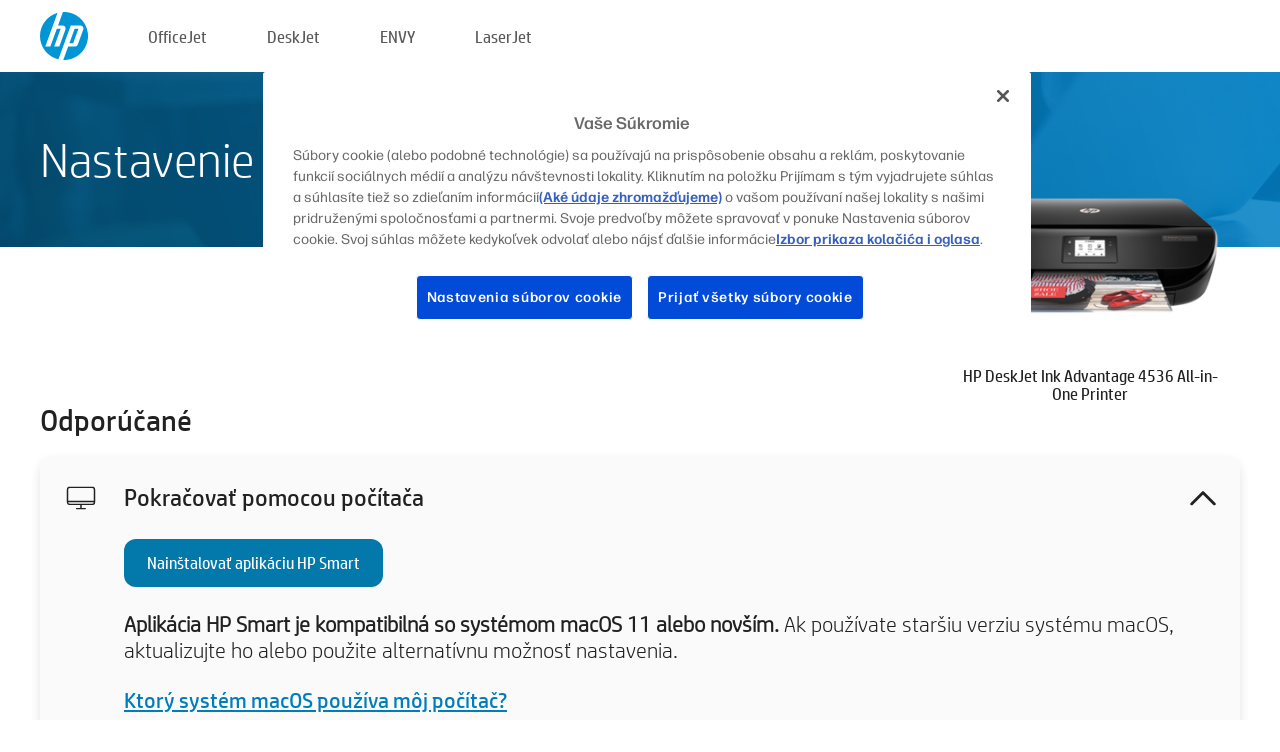

--- FILE ---
content_type: text/html;charset=UTF-8
request_url: https://123.hp.com/sk/sk/devices/dj4536ia;jsessionid=F3E20CBE1CA857D01E4963DB515F1405;jsessionid=99964201808B88BA25DE3A0A0E31796F;jsessionid=E0770D57C491B7DC2EB28C7EEBDBDA08;jsessionid=056E9C692069C4C28BEF92D3C33868D5;jsessionid=0B3432F7645301E5D67F6D6AAC50BCEC;jsessionid=810175D2C43118AECDE73BCCAF4BD004;jsessionid=A00FE3D97CCF1C102B5B7F77C9135E88;jsessionid=3CC9F222DDC1E75912420410C232F5F0;jsessionid=289A9855143051A2577DBB997432C0D5;jsessionid=E66E32D7EC0593611F225E83D2005B9F;jsessionid=35234304953F1354CBE6E686C07F6CE9;jsessionid=329230DF2E528301CDD2879495DBD822;jsessionid=3A57915BA3AC05CE2724C75A49D00C77;jsessionid=6A1CA45B3EDD0803B8563A7E5E10AFED;jsessionid=23AD32ACFCBB6C0A2C5FB964E3B34E58;jsessionid=F01200799A64EC7EB22E3520822C198B;jsessionid=A515803C4174B9876785EB302F790664;jsessionid=C6D531B49339FB0AAA971E11A4456B78;jsessionid=821B7D38077EC16F5AA94065C32B657A
body_size: 9071
content:
<!doctype html>
<html
  country="SK" lang="sk" dir="ltr"
>
  <head>
    
    <meta content="IE=edge" http-equiv="X-UA-Compatible" />
    <meta content="hpi" name="company_code" />
    <meta content="IPG" name="bu" />
    <meta content="text/html; charset=UTF-8" http-equiv="Content-Type" />
    <!-- <meta content="Welcome to the simplest way to setup your printer from a computer or mobile device. Easily download software, connect to a network, and print across devices." name="description" /> -->
    <meta name="description" content="Vitajte na oficiálnej webovej stránke spoločnosti HP®, kde môžete nastaviť tlačiareň. Začnite s novou tlačiarňou prevzatím softvéru. Budete môcť pripojiť tlačiareň k sieti a tlačiť na rôznych zariadeniach." />
    <meta content="hpexpnontridion" name="hp_design_version" />
    <meta
      content="hp drivers, hp driver, hp downloads, hp download drivers, hp printer drivers, hp printers drivers, hp scanner drivers, hp printer driver, hp print drivers, hp printer drivers download"
      name="keywords"
    />
    <meta content="support.drivers" name="lifecycle" />
    <meta content="Solutions" name="page_content" />
    <meta content="follow, index" name="robots" />
    <meta content="Segment Neutral" name="segment" />
    <meta name="target_country" content="sk" />
    <meta content=" R11849 " name="web_section_id" />
    <meta content="True" name="HandheldFriendly" />
    <meta content="width=device-width, initial-scale=1.0" name="viewport" />

    <!-- CSS  -->
    <link media="screen" rel="stylesheet" href="/resources/assets/css/page/123fontstyles.css" />
    <link media="screen" rel="stylesheet" href="/resources/assets/dist/application.min.css" />
    <link rel="stylesheet" href="/resources/assets/css/vendor/jquery.typeahead.min.css" type="text/css" />

    <!--  JavaScript -->
    <script src="/resources/assets/js/vendor/jquery/jquery-3.7.1.min.js"></script>

    <script defer="defer" src="/resources/assets/js/vendor/jquery/can.jquery.min.js" type="text/javascript"></script>

    <script async src="//www.hp.com/cma/ng/lib/exceptions/privacy-banner.js"></script>
    <script defer="defer" src="/resources/assets/js/page/tooltipster.main.min.js" type="text/javascript"></script>
    <script
      defer="defer"
      src="/resources/assets/js/page/tooltipster.bundle.min.js"
      type="text/javascript"
    ></script>
    <script defer="defer" src="https://www8.hp.com/caas/header-footer/sk/sk/default/latest.r?contentType=js&amp;hide_country_selector=true" type="text/javascript"></script>
    <script defer="defer" src="/resources/assets/js/vendor/base.min.js" type="text/javascript"></script>
    <script defer="defer" src="/resources/assets/dist/application.min.js" type="text/javascript"></script>

    <script type="text/javascript">
      //UDL Analytics - GTM tag
      (function (w, d, s, l, i) {
        w[l] = w[l] || [];
        w[l].push({
          "gtm.start": new Date().getTime(),
          event: "gtm.js",
        });
        var f = d.getElementsByTagName(s)[0],
          j = d.createElement(s),
          dl = l != "dataLayer" ? "&amp;l=" + l : "";
        j.async = true;
        j.src = "https://www.googletagmanager.com/gtm.js?id=" + i + dl;
        f.parentNode.insertBefore(j, f);
      })(window, document, "script", "dataLayer", "GTM-MZXB4R4");
    </script>
  
    <title>123.hp.com – HP DeskJet Ink Advantage 4536 All-in-One Printer HP Smart</title>
    <link rel="stylesheet" href="/resources/assets/css/page/flex-design.css" type="text/css" />
    <link rel="stylesheet" href="/resources/assets/css/page/desktop-hp+-windows.css" type="text/css" />
    <link rel="stylesheet" href="/resources/assets/css/page/swls-delay.css" type="text/css" />
    <link rel="stylesheet" href="/resources/assets/css/page/desktop-unified.css" type="text/css" />
    <script defer="defer" src="/resources/assets/js/page/common.js" type="text/javascript"></script>
    <script defer="defer" src="/resources/assets/js/page/flex-design.js" type="text/javascript"></script>
    <script
      defer="defer"
      src="/resources/assets/js/page/desktop-offline-driver.js"
      type="text/javascript"
    ></script>
    <script defer="defer" src="/resources/assets/js/page/desktop-hp+-windows.js" type="text/javascript"></script>
    <script defer="defer" src="/resources/assets/js/page/desktop-unified.js" type="text/javascript"></script>
    <script src="https://cdn.optimizely.com/js/11773710518.js"></script>
    <script type="text/javascript">
      /*<![CDATA[*/
      var printerTroubleshootUrl = "https:\/\/support.hp.com\/printer-setup";
      var printerVideoUrl = "https:\/\/support.hp.com";
      var airPrintSupportUrl = "https:\/\/support.hp.com\/document\/ish_1946968-1947068-16";
      var macVersionSupportUrl = "https:\/\/support.apple.com\/109033";
      var appStoreUrl = "macappstore:\/\/apps.apple.com\/us\/app\/hp-smart\/id1474276998?mt=12";
      var osType = "os x";
      var printerSetupUrl = "https:\/\/support.hp.com\/sk-sk\/printer-setup";
      var deviceId = "dj4536ia";
      var deviceName = "HP DeskJet Ink Advantage 4536 All-in-One Printer";
      var goToHpUrl = "https:\/\/h20180.www2.hp.com\/apps\/Nav?h_product=known\u0026h_client=S-A-10020-1\u0026h_lang=sk\u0026h_cc=sk\u0026h_pagetype=s-002";
      var localePath = "\/sk\/sk";
      /*]]>*/
    </script>
    <script type="text/javascript">
      var pageName = "desktop-unified";
      if (deviceId !== "") {
        pageName = pageName + "_" + deviceId.toLowerCase();
      }

      dataLayer.push({
        event: "e_pageView",
        pageNameL5: pageName,
      });
    </script>
  </head>
  <body>
    <div
      class="header-123"
      id="header-123"
    >
      <div class="header-container">
        <div class="hp-logo">
          <a
            href="/sk/sk/"
            title="123.hp.com – nastavenie tlačiarne z oficiálnej stránky spoločnosti HP®"
          >
            <img alt="123.hp.com – nastavenie tlačiarne z oficiálnej stránky spoločnosti HP®" src="/resources/assets/img/hp-logo.svg" />
          </a>
        </div>
        <ul class="header-menu">
          <li>
            <a href="/sk/sk/printers/officejet"
              >OfficeJet</a
            >
          </li>
          <li>
            <a href="/sk/sk/printers/deskjet"
              >DeskJet</a
            >
          </li>
          <li>
            <a href="/sk/sk/printers/envy">ENVY</a>
          </li>
          <li>
            <a href="/sk/sk/printers/laserjet"
              >LaserJet</a
            >
          </li>
        </ul>
      </div>
    </div>
    <div>
      <input id="supportUrl" value="https://h20180.www2.hp.com/apps/Nav?h_product=7599699&amp;h_client=S-A-10020-1&amp;h_lang=sk&amp;h_cc=sk&amp;h_pagetype=s-002" type="hidden" />
      <input id="languageDirection" value="ltr" type="hidden" />
      <input id="lang" value="sk" type="hidden" />
      <input id="hpContact" value="" type="hidden" />
    </div>
    <div id="one23-overlay"></div>
    <main class="vertical">
      <div class="horizontal centered standard-bg">
        <div class="main-content horizontal grow space-between">
          <div class="page-header vertical centered">
            <div>Nastavenie novej tlačiarne HP</div>
          </div>
          
        </div>
      </div>
      <div class="hpplus-bg-white horizontal centered">
        <div class="main-content vertical">
          <div class="vertical side-images">
            <div class="printer-container">
              
              <img
                alt="printer"
                class="printer-image"
                src="/resources/printer_images/DJ4536IA/290x245.png"
              />
              <div class="printer-title">HP DeskJet Ink Advantage 4536 All-in-One Printer</div>
            </div>
          </div>
          <div class="vertical ie-wrap-fix">
            <div class="install-list">
              <div class="list-header">Odporúčané</div>
              <div class="list-item vertical" id="hpsmart-card">
                <div class="list-header arrow-header open">
                  <div class="list-header-left">
                    <div class="list-header-icon img-container">
                      <img src="/resources/assets/img/all_in_one.svg" />
                    </div>
                    <div>Pokračovať pomocou počítača</div>
                  </div>
                  <div class="list-header-right">
                    <img src="/resources/assets/img/chevron_down_black.svg" />
                  </div>
                </div>
                <div class="list-content vertical wrap-sm open">
                  <div>
                    <button
                      class="btn btn-blue"
                      id="hpsmart-download"
                    >Nainštalovať aplikáciu HP Smart</button>
                  </div>
                  <div class="text-main"><b>Aplikácia HP Smart je kompatibilná so systémom macOS 11 alebo novším.</b> Ak používate staršiu verziu systému macOS, aktualizujte ho alebo použite alternatívnu možnosť nastavenia.</div>
                  <div class="text-main">
                    <a id="mac-version-url">Ktorý systém macOS používa môj počítač?</a>
                  </div>
                </div>
              </div>
              <div
                class="list-header"
              >Alternatívne možnosti nastavenia</div>
              <div class="list-item vertical" id="mobile-card">
                <div class="list-header arrow-header open">
                  <div class="list-header-left">
                    <div class="list-header-icon img-container icon-thin">
                      <img src="/resources/assets/img/mobile.svg" />
                    </div>
                    <div>Prepnúť na mobilné zariadenie</div>
                  </div>
                  <div class="list-header-right">
                    <img src="/resources/assets/img/chevron_down_black.svg" />
                  </div>
                </div>
                <div class="list-content horizontal open">
                  <div class="horizontal">
                    <div class="bordered-qr-code img-container">
                      <img src="/resources/assets/img/123_qr_code.svg" />
                    </div>
                    <div class="vertical appstore-images space-around" id="app-store-images">
                      <img alt="Mac" id="macBadge" src="/resources/assets/img/app_store/ios/sk.svg" />
                      <img alt="Android" id="androidBadge" src="/resources/assets/img/app_store/android/sk.png" />
                    </div>
                  </div>
                  <div class="vertical ie-wrap-fix">
                    <div class="text-main">Na úvodné nastavenie tlačiarne vrátane sieťového pripojenia použite mobilné zariadenie. <b>Začnite nasnímaním kódu QR.</b></div>
                  </div>
                </div>
              </div>
              <div class="list-item vertical" id="easystart-card">
                <div class="list-header arrow-header open">
                  <div class="list-header-left">
                    <div class="list-header-icon img-container icon-thin">
                      <img src="/resources/assets/img/apple.svg" />
                    </div>
                    <div>Tlač pomocou aplikácie HP Easy Start</div>
                  </div>
                  <div class="list-header-right">
                    <img src="/resources/assets/img/chevron_down_black.svg" />
                  </div>
                </div>
                <div class="list-content vertical open">
                  <div>
                    <button
                      class="btn btn-blue"
                      id="easystart-download"
                    >Inštalovať HP Easy Start</button>
                  </div>
                  <div class="text-main">HP Easy Start pripojí tlačiareň k zariadeniu, nainštaluje ovládače tlače a nastaví funkcie skenovania (ak sú k dispozícii).</div>
                </div>
              </div>
              
            </div>
            <div class="support-list">
              <div class="support-item troubleshoot">
                <div class="support-header horizontal support-header-printer">
                  <div class="support-header-icon">
                    <img src="/resources/assets/img/support_icon_printer.svg" />
                  </div>
                  <div class="support-note">Potrebujete pomoc s riešením problémov počas nastavovania tlačiarne?<br> <a id="printer-troubleshoot-url">Riešiť problémy pri nastavovaní</a></div>
                </div>
              </div>
              <div class="support-item video">
                <div class="support-header horizontal support-header-printer">
                  <div class="support-header-icon">
                    <img src="/resources/assets/img/support_icon_video.svg" />
                  </div>
                  <div class="support-note">Vyhľadajte ďalšie informácie a videá o nastavovaní<br> <a id="printer-setup-url">Navštíviť podporu HP</a></div>
                </div>
              </div>
            </div>
          </div>
          <div id="country-selector-container">
      <div
        id="country-selector"
      >
        <i
          id="tooltip-image"
          class="sprite-sheet-flags sprite-flag sprite-flag-sk"
        ></i>
        <a class="tooltip country-tooltip" id="tooltip-text">Slovensko</a>
        <div class="down-tooltip" id="country-selector-tooltip" style="left: 0px; bottom: 35px; display: none">
          <div id="supported-countries">
      <div>
        <div>
          <div class="country-selector-header">Vyberte svoju polohu/jazyk</div>
          <table class="country-selector-table">
            <!-- Row 1 -->
            <tr>
              <td id="country-item">
      <div>
        <i
          class="sprite-sheet-flags sprite-flag sprite-flag-au"
        ></i>
        <a
          href="/au/en/devices/dj4536ia;jsessionid=F3E20CBE1CA857D01E4963DB515F1405;jsessionid=99964201808B88BA25DE3A0A0E31796F;jsessionid=E0770D57C491B7DC2EB28C7EEBDBDA08;jsessionid=056E9C692069C4C28BEF92D3C33868D5;jsessionid=0B3432F7645301E5D67F6D6AAC50BCEC;jsessionid=810175D2C43118AECDE73BCCAF4BD004;jsessionid=A00FE3D97CCF1C102B5B7F77C9135E88;jsessionid=3CC9F222DDC1E75912420410C232F5F0;jsessionid=289A9855143051A2577DBB997432C0D5;jsessionid=E66E32D7EC0593611F225E83D2005B9F;jsessionid=35234304953F1354CBE6E686C07F6CE9;jsessionid=329230DF2E528301CDD2879495DBD822;jsessionid=3A57915BA3AC05CE2724C75A49D00C77;jsessionid=6A1CA45B3EDD0803B8563A7E5E10AFED;jsessionid=23AD32ACFCBB6C0A2C5FB964E3B34E58;jsessionid=F01200799A64EC7EB22E3520822C198B;jsessionid=A515803C4174B9876785EB302F790664;jsessionid=C6D531B49339FB0AAA971E11A4456B78;jsessionid=821B7D38077EC16F5AA94065C32B657A"
          id="au_en"
        >Australia</a>
      </div>
    </td>
              <td id="country-item">
      <div>
        <i
          class="sprite-sheet-flags sprite-flag sprite-flag-in"
        ></i>
        <a
          href="/in/en/devices/dj4536ia;jsessionid=F3E20CBE1CA857D01E4963DB515F1405;jsessionid=99964201808B88BA25DE3A0A0E31796F;jsessionid=E0770D57C491B7DC2EB28C7EEBDBDA08;jsessionid=056E9C692069C4C28BEF92D3C33868D5;jsessionid=0B3432F7645301E5D67F6D6AAC50BCEC;jsessionid=810175D2C43118AECDE73BCCAF4BD004;jsessionid=A00FE3D97CCF1C102B5B7F77C9135E88;jsessionid=3CC9F222DDC1E75912420410C232F5F0;jsessionid=289A9855143051A2577DBB997432C0D5;jsessionid=E66E32D7EC0593611F225E83D2005B9F;jsessionid=35234304953F1354CBE6E686C07F6CE9;jsessionid=329230DF2E528301CDD2879495DBD822;jsessionid=3A57915BA3AC05CE2724C75A49D00C77;jsessionid=6A1CA45B3EDD0803B8563A7E5E10AFED;jsessionid=23AD32ACFCBB6C0A2C5FB964E3B34E58;jsessionid=F01200799A64EC7EB22E3520822C198B;jsessionid=A515803C4174B9876785EB302F790664;jsessionid=C6D531B49339FB0AAA971E11A4456B78;jsessionid=821B7D38077EC16F5AA94065C32B657A"
          id="in_en"
        >India</a>
      </div>
    </td>
              <td id="country-item">
      <div>
        <i
          class="sprite-sheet-flags sprite-flag sprite-flag-pl"
        ></i>
        <a
          href="/pl/pl/devices/dj4536ia;jsessionid=F3E20CBE1CA857D01E4963DB515F1405;jsessionid=99964201808B88BA25DE3A0A0E31796F;jsessionid=E0770D57C491B7DC2EB28C7EEBDBDA08;jsessionid=056E9C692069C4C28BEF92D3C33868D5;jsessionid=0B3432F7645301E5D67F6D6AAC50BCEC;jsessionid=810175D2C43118AECDE73BCCAF4BD004;jsessionid=A00FE3D97CCF1C102B5B7F77C9135E88;jsessionid=3CC9F222DDC1E75912420410C232F5F0;jsessionid=289A9855143051A2577DBB997432C0D5;jsessionid=E66E32D7EC0593611F225E83D2005B9F;jsessionid=35234304953F1354CBE6E686C07F6CE9;jsessionid=329230DF2E528301CDD2879495DBD822;jsessionid=3A57915BA3AC05CE2724C75A49D00C77;jsessionid=6A1CA45B3EDD0803B8563A7E5E10AFED;jsessionid=23AD32ACFCBB6C0A2C5FB964E3B34E58;jsessionid=F01200799A64EC7EB22E3520822C198B;jsessionid=A515803C4174B9876785EB302F790664;jsessionid=C6D531B49339FB0AAA971E11A4456B78;jsessionid=821B7D38077EC16F5AA94065C32B657A"
          id="pl_pl"
        >Polska</a>
      </div>
    </td>
              <td id="country-item">
      <div>
        <i
          class="sprite-sheet-flags sprite-flag sprite-flag-us"
        ></i>
        <a
          href="/us/en/devices/dj4536ia;jsessionid=F3E20CBE1CA857D01E4963DB515F1405;jsessionid=99964201808B88BA25DE3A0A0E31796F;jsessionid=E0770D57C491B7DC2EB28C7EEBDBDA08;jsessionid=056E9C692069C4C28BEF92D3C33868D5;jsessionid=0B3432F7645301E5D67F6D6AAC50BCEC;jsessionid=810175D2C43118AECDE73BCCAF4BD004;jsessionid=A00FE3D97CCF1C102B5B7F77C9135E88;jsessionid=3CC9F222DDC1E75912420410C232F5F0;jsessionid=289A9855143051A2577DBB997432C0D5;jsessionid=E66E32D7EC0593611F225E83D2005B9F;jsessionid=35234304953F1354CBE6E686C07F6CE9;jsessionid=329230DF2E528301CDD2879495DBD822;jsessionid=3A57915BA3AC05CE2724C75A49D00C77;jsessionid=6A1CA45B3EDD0803B8563A7E5E10AFED;jsessionid=23AD32ACFCBB6C0A2C5FB964E3B34E58;jsessionid=F01200799A64EC7EB22E3520822C198B;jsessionid=A515803C4174B9876785EB302F790664;jsessionid=C6D531B49339FB0AAA971E11A4456B78;jsessionid=821B7D38077EC16F5AA94065C32B657A"
          id="us_en"
        >United States</a>
      </div>
    </td>
            </tr>

            <!-- Row 2 -->
            <tr>
              <td id="country-item">
      <div>
        <i
          class="sprite-sheet-flags sprite-flag sprite-flag-at"
        ></i>
        <a
          href="/at/de/devices/dj4536ia;jsessionid=F3E20CBE1CA857D01E4963DB515F1405;jsessionid=99964201808B88BA25DE3A0A0E31796F;jsessionid=E0770D57C491B7DC2EB28C7EEBDBDA08;jsessionid=056E9C692069C4C28BEF92D3C33868D5;jsessionid=0B3432F7645301E5D67F6D6AAC50BCEC;jsessionid=810175D2C43118AECDE73BCCAF4BD004;jsessionid=A00FE3D97CCF1C102B5B7F77C9135E88;jsessionid=3CC9F222DDC1E75912420410C232F5F0;jsessionid=289A9855143051A2577DBB997432C0D5;jsessionid=E66E32D7EC0593611F225E83D2005B9F;jsessionid=35234304953F1354CBE6E686C07F6CE9;jsessionid=329230DF2E528301CDD2879495DBD822;jsessionid=3A57915BA3AC05CE2724C75A49D00C77;jsessionid=6A1CA45B3EDD0803B8563A7E5E10AFED;jsessionid=23AD32ACFCBB6C0A2C5FB964E3B34E58;jsessionid=F01200799A64EC7EB22E3520822C198B;jsessionid=A515803C4174B9876785EB302F790664;jsessionid=C6D531B49339FB0AAA971E11A4456B78;jsessionid=821B7D38077EC16F5AA94065C32B657A"
          id="at_de"
        >Austria</a>
      </div>
    </td>
              <td id="country-item">
      <div>
        <i
          class="sprite-sheet-flags sprite-flag sprite-flag-ie"
        ></i>
        <a
          href="/ie/en/devices/dj4536ia;jsessionid=F3E20CBE1CA857D01E4963DB515F1405;jsessionid=99964201808B88BA25DE3A0A0E31796F;jsessionid=E0770D57C491B7DC2EB28C7EEBDBDA08;jsessionid=056E9C692069C4C28BEF92D3C33868D5;jsessionid=0B3432F7645301E5D67F6D6AAC50BCEC;jsessionid=810175D2C43118AECDE73BCCAF4BD004;jsessionid=A00FE3D97CCF1C102B5B7F77C9135E88;jsessionid=3CC9F222DDC1E75912420410C232F5F0;jsessionid=289A9855143051A2577DBB997432C0D5;jsessionid=E66E32D7EC0593611F225E83D2005B9F;jsessionid=35234304953F1354CBE6E686C07F6CE9;jsessionid=329230DF2E528301CDD2879495DBD822;jsessionid=3A57915BA3AC05CE2724C75A49D00C77;jsessionid=6A1CA45B3EDD0803B8563A7E5E10AFED;jsessionid=23AD32ACFCBB6C0A2C5FB964E3B34E58;jsessionid=F01200799A64EC7EB22E3520822C198B;jsessionid=A515803C4174B9876785EB302F790664;jsessionid=C6D531B49339FB0AAA971E11A4456B78;jsessionid=821B7D38077EC16F5AA94065C32B657A"
          id="ie_en"
        >Ireland</a>
      </div>
    </td>
              <td id="country-item">
      <div>
        <i
          class="sprite-sheet-flags sprite-flag sprite-flag-pt"
        ></i>
        <a
          href="/pt/pt/devices/dj4536ia;jsessionid=F3E20CBE1CA857D01E4963DB515F1405;jsessionid=99964201808B88BA25DE3A0A0E31796F;jsessionid=E0770D57C491B7DC2EB28C7EEBDBDA08;jsessionid=056E9C692069C4C28BEF92D3C33868D5;jsessionid=0B3432F7645301E5D67F6D6AAC50BCEC;jsessionid=810175D2C43118AECDE73BCCAF4BD004;jsessionid=A00FE3D97CCF1C102B5B7F77C9135E88;jsessionid=3CC9F222DDC1E75912420410C232F5F0;jsessionid=289A9855143051A2577DBB997432C0D5;jsessionid=E66E32D7EC0593611F225E83D2005B9F;jsessionid=35234304953F1354CBE6E686C07F6CE9;jsessionid=329230DF2E528301CDD2879495DBD822;jsessionid=3A57915BA3AC05CE2724C75A49D00C77;jsessionid=6A1CA45B3EDD0803B8563A7E5E10AFED;jsessionid=23AD32ACFCBB6C0A2C5FB964E3B34E58;jsessionid=F01200799A64EC7EB22E3520822C198B;jsessionid=A515803C4174B9876785EB302F790664;jsessionid=C6D531B49339FB0AAA971E11A4456B78;jsessionid=821B7D38077EC16F5AA94065C32B657A"
          id="pt_pt"
        >Portugal</a>
      </div>
    </td>
              <td id="country-item">
      <div>
        <i
          class="sprite-sheet-flags sprite-flag sprite-flag-bg"
        ></i>
        <a
          href="/bg/bg/devices/dj4536ia;jsessionid=F3E20CBE1CA857D01E4963DB515F1405;jsessionid=99964201808B88BA25DE3A0A0E31796F;jsessionid=E0770D57C491B7DC2EB28C7EEBDBDA08;jsessionid=056E9C692069C4C28BEF92D3C33868D5;jsessionid=0B3432F7645301E5D67F6D6AAC50BCEC;jsessionid=810175D2C43118AECDE73BCCAF4BD004;jsessionid=A00FE3D97CCF1C102B5B7F77C9135E88;jsessionid=3CC9F222DDC1E75912420410C232F5F0;jsessionid=289A9855143051A2577DBB997432C0D5;jsessionid=E66E32D7EC0593611F225E83D2005B9F;jsessionid=35234304953F1354CBE6E686C07F6CE9;jsessionid=329230DF2E528301CDD2879495DBD822;jsessionid=3A57915BA3AC05CE2724C75A49D00C77;jsessionid=6A1CA45B3EDD0803B8563A7E5E10AFED;jsessionid=23AD32ACFCBB6C0A2C5FB964E3B34E58;jsessionid=F01200799A64EC7EB22E3520822C198B;jsessionid=A515803C4174B9876785EB302F790664;jsessionid=C6D531B49339FB0AAA971E11A4456B78;jsessionid=821B7D38077EC16F5AA94065C32B657A"
          id="bg_bg"
        >България</a>
      </div>
    </td>
            </tr>

            <!-- Row 3 -->
            <tr>
              <td id="country-item">
      <div>
        <i
          class="sprite-sheet-flags sprite-flag sprite-flag-be"
        ></i>
        <a
          href="/be/nl/devices/dj4536ia;jsessionid=F3E20CBE1CA857D01E4963DB515F1405;jsessionid=99964201808B88BA25DE3A0A0E31796F;jsessionid=E0770D57C491B7DC2EB28C7EEBDBDA08;jsessionid=056E9C692069C4C28BEF92D3C33868D5;jsessionid=0B3432F7645301E5D67F6D6AAC50BCEC;jsessionid=810175D2C43118AECDE73BCCAF4BD004;jsessionid=A00FE3D97CCF1C102B5B7F77C9135E88;jsessionid=3CC9F222DDC1E75912420410C232F5F0;jsessionid=289A9855143051A2577DBB997432C0D5;jsessionid=E66E32D7EC0593611F225E83D2005B9F;jsessionid=35234304953F1354CBE6E686C07F6CE9;jsessionid=329230DF2E528301CDD2879495DBD822;jsessionid=3A57915BA3AC05CE2724C75A49D00C77;jsessionid=6A1CA45B3EDD0803B8563A7E5E10AFED;jsessionid=23AD32ACFCBB6C0A2C5FB964E3B34E58;jsessionid=F01200799A64EC7EB22E3520822C198B;jsessionid=A515803C4174B9876785EB302F790664;jsessionid=C6D531B49339FB0AAA971E11A4456B78;jsessionid=821B7D38077EC16F5AA94065C32B657A"
          id="be_nl"
        >België</a>
      </div>
    </td>
              <td id="country-item">
      <div>
        <i
          class="sprite-sheet-flags sprite-flag sprite-flag-it"
        ></i>
        <a
          href="/it/it/devices/dj4536ia;jsessionid=F3E20CBE1CA857D01E4963DB515F1405;jsessionid=99964201808B88BA25DE3A0A0E31796F;jsessionid=E0770D57C491B7DC2EB28C7EEBDBDA08;jsessionid=056E9C692069C4C28BEF92D3C33868D5;jsessionid=0B3432F7645301E5D67F6D6AAC50BCEC;jsessionid=810175D2C43118AECDE73BCCAF4BD004;jsessionid=A00FE3D97CCF1C102B5B7F77C9135E88;jsessionid=3CC9F222DDC1E75912420410C232F5F0;jsessionid=289A9855143051A2577DBB997432C0D5;jsessionid=E66E32D7EC0593611F225E83D2005B9F;jsessionid=35234304953F1354CBE6E686C07F6CE9;jsessionid=329230DF2E528301CDD2879495DBD822;jsessionid=3A57915BA3AC05CE2724C75A49D00C77;jsessionid=6A1CA45B3EDD0803B8563A7E5E10AFED;jsessionid=23AD32ACFCBB6C0A2C5FB964E3B34E58;jsessionid=F01200799A64EC7EB22E3520822C198B;jsessionid=A515803C4174B9876785EB302F790664;jsessionid=C6D531B49339FB0AAA971E11A4456B78;jsessionid=821B7D38077EC16F5AA94065C32B657A"
          id="it_it"
        >Italia</a>
      </div>
    </td>
              <td id="country-item">
      <div>
        <i
          class="sprite-sheet-flags sprite-flag sprite-flag-pr"
        ></i>
        <a
          href="/pr/en/devices/dj4536ia;jsessionid=F3E20CBE1CA857D01E4963DB515F1405;jsessionid=99964201808B88BA25DE3A0A0E31796F;jsessionid=E0770D57C491B7DC2EB28C7EEBDBDA08;jsessionid=056E9C692069C4C28BEF92D3C33868D5;jsessionid=0B3432F7645301E5D67F6D6AAC50BCEC;jsessionid=810175D2C43118AECDE73BCCAF4BD004;jsessionid=A00FE3D97CCF1C102B5B7F77C9135E88;jsessionid=3CC9F222DDC1E75912420410C232F5F0;jsessionid=289A9855143051A2577DBB997432C0D5;jsessionid=E66E32D7EC0593611F225E83D2005B9F;jsessionid=35234304953F1354CBE6E686C07F6CE9;jsessionid=329230DF2E528301CDD2879495DBD822;jsessionid=3A57915BA3AC05CE2724C75A49D00C77;jsessionid=6A1CA45B3EDD0803B8563A7E5E10AFED;jsessionid=23AD32ACFCBB6C0A2C5FB964E3B34E58;jsessionid=F01200799A64EC7EB22E3520822C198B;jsessionid=A515803C4174B9876785EB302F790664;jsessionid=C6D531B49339FB0AAA971E11A4456B78;jsessionid=821B7D38077EC16F5AA94065C32B657A"
          id="pr_en"
        >Puerto Rico</a>
      </div>
    </td>
              <td id="country-item">
      <div>
        <i
          class="sprite-sheet-flags sprite-flag sprite-flag-gr"
        ></i>
        <a
          href="/gr/el/devices/dj4536ia;jsessionid=F3E20CBE1CA857D01E4963DB515F1405;jsessionid=99964201808B88BA25DE3A0A0E31796F;jsessionid=E0770D57C491B7DC2EB28C7EEBDBDA08;jsessionid=056E9C692069C4C28BEF92D3C33868D5;jsessionid=0B3432F7645301E5D67F6D6AAC50BCEC;jsessionid=810175D2C43118AECDE73BCCAF4BD004;jsessionid=A00FE3D97CCF1C102B5B7F77C9135E88;jsessionid=3CC9F222DDC1E75912420410C232F5F0;jsessionid=289A9855143051A2577DBB997432C0D5;jsessionid=E66E32D7EC0593611F225E83D2005B9F;jsessionid=35234304953F1354CBE6E686C07F6CE9;jsessionid=329230DF2E528301CDD2879495DBD822;jsessionid=3A57915BA3AC05CE2724C75A49D00C77;jsessionid=6A1CA45B3EDD0803B8563A7E5E10AFED;jsessionid=23AD32ACFCBB6C0A2C5FB964E3B34E58;jsessionid=F01200799A64EC7EB22E3520822C198B;jsessionid=A515803C4174B9876785EB302F790664;jsessionid=C6D531B49339FB0AAA971E11A4456B78;jsessionid=821B7D38077EC16F5AA94065C32B657A"
          id="gr_el"
        >Ελλάδα</a>
      </div>
    </td>
            </tr>

            <!-- Row 4 -->
            <tr>
              <td id="country-item">
      <div>
        <i
          class="sprite-sheet-flags sprite-flag sprite-flag-be"
        ></i>
        <a
          href="/be/fr/devices/dj4536ia;jsessionid=F3E20CBE1CA857D01E4963DB515F1405;jsessionid=99964201808B88BA25DE3A0A0E31796F;jsessionid=E0770D57C491B7DC2EB28C7EEBDBDA08;jsessionid=056E9C692069C4C28BEF92D3C33868D5;jsessionid=0B3432F7645301E5D67F6D6AAC50BCEC;jsessionid=810175D2C43118AECDE73BCCAF4BD004;jsessionid=A00FE3D97CCF1C102B5B7F77C9135E88;jsessionid=3CC9F222DDC1E75912420410C232F5F0;jsessionid=289A9855143051A2577DBB997432C0D5;jsessionid=E66E32D7EC0593611F225E83D2005B9F;jsessionid=35234304953F1354CBE6E686C07F6CE9;jsessionid=329230DF2E528301CDD2879495DBD822;jsessionid=3A57915BA3AC05CE2724C75A49D00C77;jsessionid=6A1CA45B3EDD0803B8563A7E5E10AFED;jsessionid=23AD32ACFCBB6C0A2C5FB964E3B34E58;jsessionid=F01200799A64EC7EB22E3520822C198B;jsessionid=A515803C4174B9876785EB302F790664;jsessionid=C6D531B49339FB0AAA971E11A4456B78;jsessionid=821B7D38077EC16F5AA94065C32B657A"
          id="be_fr"
        >Belgique</a>
      </div>
    </td>
              <td id="country-item">
      <div>
        <i
          class="sprite-sheet-flags sprite-flag sprite-flag-lv"
        ></i>
        <a
          href="/lv/lv/devices/dj4536ia;jsessionid=F3E20CBE1CA857D01E4963DB515F1405;jsessionid=99964201808B88BA25DE3A0A0E31796F;jsessionid=E0770D57C491B7DC2EB28C7EEBDBDA08;jsessionid=056E9C692069C4C28BEF92D3C33868D5;jsessionid=0B3432F7645301E5D67F6D6AAC50BCEC;jsessionid=810175D2C43118AECDE73BCCAF4BD004;jsessionid=A00FE3D97CCF1C102B5B7F77C9135E88;jsessionid=3CC9F222DDC1E75912420410C232F5F0;jsessionid=289A9855143051A2577DBB997432C0D5;jsessionid=E66E32D7EC0593611F225E83D2005B9F;jsessionid=35234304953F1354CBE6E686C07F6CE9;jsessionid=329230DF2E528301CDD2879495DBD822;jsessionid=3A57915BA3AC05CE2724C75A49D00C77;jsessionid=6A1CA45B3EDD0803B8563A7E5E10AFED;jsessionid=23AD32ACFCBB6C0A2C5FB964E3B34E58;jsessionid=F01200799A64EC7EB22E3520822C198B;jsessionid=A515803C4174B9876785EB302F790664;jsessionid=C6D531B49339FB0AAA971E11A4456B78;jsessionid=821B7D38077EC16F5AA94065C32B657A"
          id="lv_lv"
        >Latvija</a>
      </div>
    </td>
              <td id="country-item">
      <div>
        <i
          class="sprite-sheet-flags sprite-flag sprite-flag-ro"
        ></i>
        <a
          href="/ro/ro/devices/dj4536ia;jsessionid=F3E20CBE1CA857D01E4963DB515F1405;jsessionid=99964201808B88BA25DE3A0A0E31796F;jsessionid=E0770D57C491B7DC2EB28C7EEBDBDA08;jsessionid=056E9C692069C4C28BEF92D3C33868D5;jsessionid=0B3432F7645301E5D67F6D6AAC50BCEC;jsessionid=810175D2C43118AECDE73BCCAF4BD004;jsessionid=A00FE3D97CCF1C102B5B7F77C9135E88;jsessionid=3CC9F222DDC1E75912420410C232F5F0;jsessionid=289A9855143051A2577DBB997432C0D5;jsessionid=E66E32D7EC0593611F225E83D2005B9F;jsessionid=35234304953F1354CBE6E686C07F6CE9;jsessionid=329230DF2E528301CDD2879495DBD822;jsessionid=3A57915BA3AC05CE2724C75A49D00C77;jsessionid=6A1CA45B3EDD0803B8563A7E5E10AFED;jsessionid=23AD32ACFCBB6C0A2C5FB964E3B34E58;jsessionid=F01200799A64EC7EB22E3520822C198B;jsessionid=A515803C4174B9876785EB302F790664;jsessionid=C6D531B49339FB0AAA971E11A4456B78;jsessionid=821B7D38077EC16F5AA94065C32B657A"
          id="ro_ro"
        >România</a>
      </div>
    </td>
              <td id="country-item">
      <div>
        <i
          class="sprite-sheet-flags sprite-flag sprite-flag-cy"
        ></i>
        <a
          href="/cy/el/devices/dj4536ia;jsessionid=F3E20CBE1CA857D01E4963DB515F1405;jsessionid=99964201808B88BA25DE3A0A0E31796F;jsessionid=E0770D57C491B7DC2EB28C7EEBDBDA08;jsessionid=056E9C692069C4C28BEF92D3C33868D5;jsessionid=0B3432F7645301E5D67F6D6AAC50BCEC;jsessionid=810175D2C43118AECDE73BCCAF4BD004;jsessionid=A00FE3D97CCF1C102B5B7F77C9135E88;jsessionid=3CC9F222DDC1E75912420410C232F5F0;jsessionid=289A9855143051A2577DBB997432C0D5;jsessionid=E66E32D7EC0593611F225E83D2005B9F;jsessionid=35234304953F1354CBE6E686C07F6CE9;jsessionid=329230DF2E528301CDD2879495DBD822;jsessionid=3A57915BA3AC05CE2724C75A49D00C77;jsessionid=6A1CA45B3EDD0803B8563A7E5E10AFED;jsessionid=23AD32ACFCBB6C0A2C5FB964E3B34E58;jsessionid=F01200799A64EC7EB22E3520822C198B;jsessionid=A515803C4174B9876785EB302F790664;jsessionid=C6D531B49339FB0AAA971E11A4456B78;jsessionid=821B7D38077EC16F5AA94065C32B657A"
          id="cy_el"
        >Κύπρος</a>
      </div>
    </td>
            </tr>

            <!-- Row 5 -->
            <tr>
              <td id="country-item">
      <div>
        <i
          class="sprite-sheet-flags sprite-flag sprite-flag-br"
        ></i>
        <a
          href="/br/pt/devices/dj4536ia;jsessionid=F3E20CBE1CA857D01E4963DB515F1405;jsessionid=99964201808B88BA25DE3A0A0E31796F;jsessionid=E0770D57C491B7DC2EB28C7EEBDBDA08;jsessionid=056E9C692069C4C28BEF92D3C33868D5;jsessionid=0B3432F7645301E5D67F6D6AAC50BCEC;jsessionid=810175D2C43118AECDE73BCCAF4BD004;jsessionid=A00FE3D97CCF1C102B5B7F77C9135E88;jsessionid=3CC9F222DDC1E75912420410C232F5F0;jsessionid=289A9855143051A2577DBB997432C0D5;jsessionid=E66E32D7EC0593611F225E83D2005B9F;jsessionid=35234304953F1354CBE6E686C07F6CE9;jsessionid=329230DF2E528301CDD2879495DBD822;jsessionid=3A57915BA3AC05CE2724C75A49D00C77;jsessionid=6A1CA45B3EDD0803B8563A7E5E10AFED;jsessionid=23AD32ACFCBB6C0A2C5FB964E3B34E58;jsessionid=F01200799A64EC7EB22E3520822C198B;jsessionid=A515803C4174B9876785EB302F790664;jsessionid=C6D531B49339FB0AAA971E11A4456B78;jsessionid=821B7D38077EC16F5AA94065C32B657A"
          id="br_pt"
        >Brasil</a>
      </div>
    </td>
              <td id="country-item">
      <div>
        <i
          class="sprite-sheet-flags sprite-flag sprite-flag-lt"
        ></i>
        <a
          href="/lt/lt/devices/dj4536ia;jsessionid=F3E20CBE1CA857D01E4963DB515F1405;jsessionid=99964201808B88BA25DE3A0A0E31796F;jsessionid=E0770D57C491B7DC2EB28C7EEBDBDA08;jsessionid=056E9C692069C4C28BEF92D3C33868D5;jsessionid=0B3432F7645301E5D67F6D6AAC50BCEC;jsessionid=810175D2C43118AECDE73BCCAF4BD004;jsessionid=A00FE3D97CCF1C102B5B7F77C9135E88;jsessionid=3CC9F222DDC1E75912420410C232F5F0;jsessionid=289A9855143051A2577DBB997432C0D5;jsessionid=E66E32D7EC0593611F225E83D2005B9F;jsessionid=35234304953F1354CBE6E686C07F6CE9;jsessionid=329230DF2E528301CDD2879495DBD822;jsessionid=3A57915BA3AC05CE2724C75A49D00C77;jsessionid=6A1CA45B3EDD0803B8563A7E5E10AFED;jsessionid=23AD32ACFCBB6C0A2C5FB964E3B34E58;jsessionid=F01200799A64EC7EB22E3520822C198B;jsessionid=A515803C4174B9876785EB302F790664;jsessionid=C6D531B49339FB0AAA971E11A4456B78;jsessionid=821B7D38077EC16F5AA94065C32B657A"
          id="lt_lt"
        >Lietuva</a>
      </div>
    </td>
              <td id="country-item">
      <div>
        <i
          class="sprite-sheet-flags sprite-flag sprite-flag-ch"
        ></i>
        <a
          href="/ch/de/devices/dj4536ia;jsessionid=F3E20CBE1CA857D01E4963DB515F1405;jsessionid=99964201808B88BA25DE3A0A0E31796F;jsessionid=E0770D57C491B7DC2EB28C7EEBDBDA08;jsessionid=056E9C692069C4C28BEF92D3C33868D5;jsessionid=0B3432F7645301E5D67F6D6AAC50BCEC;jsessionid=810175D2C43118AECDE73BCCAF4BD004;jsessionid=A00FE3D97CCF1C102B5B7F77C9135E88;jsessionid=3CC9F222DDC1E75912420410C232F5F0;jsessionid=289A9855143051A2577DBB997432C0D5;jsessionid=E66E32D7EC0593611F225E83D2005B9F;jsessionid=35234304953F1354CBE6E686C07F6CE9;jsessionid=329230DF2E528301CDD2879495DBD822;jsessionid=3A57915BA3AC05CE2724C75A49D00C77;jsessionid=6A1CA45B3EDD0803B8563A7E5E10AFED;jsessionid=23AD32ACFCBB6C0A2C5FB964E3B34E58;jsessionid=F01200799A64EC7EB22E3520822C198B;jsessionid=A515803C4174B9876785EB302F790664;jsessionid=C6D531B49339FB0AAA971E11A4456B78;jsessionid=821B7D38077EC16F5AA94065C32B657A"
          id="ch_de"
        >Schweiz</a>
      </div>
    </td>
              <td id="country-item">
      <div>
        <i
          class="sprite-sheet-flags sprite-flag sprite-flag-ru"
        ></i>
        <a
          href="/ru/ru/devices/dj4536ia;jsessionid=F3E20CBE1CA857D01E4963DB515F1405;jsessionid=99964201808B88BA25DE3A0A0E31796F;jsessionid=E0770D57C491B7DC2EB28C7EEBDBDA08;jsessionid=056E9C692069C4C28BEF92D3C33868D5;jsessionid=0B3432F7645301E5D67F6D6AAC50BCEC;jsessionid=810175D2C43118AECDE73BCCAF4BD004;jsessionid=A00FE3D97CCF1C102B5B7F77C9135E88;jsessionid=3CC9F222DDC1E75912420410C232F5F0;jsessionid=289A9855143051A2577DBB997432C0D5;jsessionid=E66E32D7EC0593611F225E83D2005B9F;jsessionid=35234304953F1354CBE6E686C07F6CE9;jsessionid=329230DF2E528301CDD2879495DBD822;jsessionid=3A57915BA3AC05CE2724C75A49D00C77;jsessionid=6A1CA45B3EDD0803B8563A7E5E10AFED;jsessionid=23AD32ACFCBB6C0A2C5FB964E3B34E58;jsessionid=F01200799A64EC7EB22E3520822C198B;jsessionid=A515803C4174B9876785EB302F790664;jsessionid=C6D531B49339FB0AAA971E11A4456B78;jsessionid=821B7D38077EC16F5AA94065C32B657A"
          id="ru_ru"
        >Россия</a>
      </div>
    </td>
            </tr>

            <!-- Row 6 -->
            <tr>
              <td id="country-item">
      <div>
        <i
          class="sprite-sheet-flags sprite-flag sprite-flag-ca"
        ></i>
        <a
          href="/ca/en/devices/dj4536ia;jsessionid=F3E20CBE1CA857D01E4963DB515F1405;jsessionid=99964201808B88BA25DE3A0A0E31796F;jsessionid=E0770D57C491B7DC2EB28C7EEBDBDA08;jsessionid=056E9C692069C4C28BEF92D3C33868D5;jsessionid=0B3432F7645301E5D67F6D6AAC50BCEC;jsessionid=810175D2C43118AECDE73BCCAF4BD004;jsessionid=A00FE3D97CCF1C102B5B7F77C9135E88;jsessionid=3CC9F222DDC1E75912420410C232F5F0;jsessionid=289A9855143051A2577DBB997432C0D5;jsessionid=E66E32D7EC0593611F225E83D2005B9F;jsessionid=35234304953F1354CBE6E686C07F6CE9;jsessionid=329230DF2E528301CDD2879495DBD822;jsessionid=3A57915BA3AC05CE2724C75A49D00C77;jsessionid=6A1CA45B3EDD0803B8563A7E5E10AFED;jsessionid=23AD32ACFCBB6C0A2C5FB964E3B34E58;jsessionid=F01200799A64EC7EB22E3520822C198B;jsessionid=A515803C4174B9876785EB302F790664;jsessionid=C6D531B49339FB0AAA971E11A4456B78;jsessionid=821B7D38077EC16F5AA94065C32B657A"
          id="ca_en"
        >Canada</a>
      </div>
    </td>
              <td id="country-item">
      <div>
        <i
          class="sprite-sheet-flags sprite-flag sprite-flag-lu"
        ></i>
        <a
          href="/lu/fr/devices/dj4536ia;jsessionid=F3E20CBE1CA857D01E4963DB515F1405;jsessionid=99964201808B88BA25DE3A0A0E31796F;jsessionid=E0770D57C491B7DC2EB28C7EEBDBDA08;jsessionid=056E9C692069C4C28BEF92D3C33868D5;jsessionid=0B3432F7645301E5D67F6D6AAC50BCEC;jsessionid=810175D2C43118AECDE73BCCAF4BD004;jsessionid=A00FE3D97CCF1C102B5B7F77C9135E88;jsessionid=3CC9F222DDC1E75912420410C232F5F0;jsessionid=289A9855143051A2577DBB997432C0D5;jsessionid=E66E32D7EC0593611F225E83D2005B9F;jsessionid=35234304953F1354CBE6E686C07F6CE9;jsessionid=329230DF2E528301CDD2879495DBD822;jsessionid=3A57915BA3AC05CE2724C75A49D00C77;jsessionid=6A1CA45B3EDD0803B8563A7E5E10AFED;jsessionid=23AD32ACFCBB6C0A2C5FB964E3B34E58;jsessionid=F01200799A64EC7EB22E3520822C198B;jsessionid=A515803C4174B9876785EB302F790664;jsessionid=C6D531B49339FB0AAA971E11A4456B78;jsessionid=821B7D38077EC16F5AA94065C32B657A"
          id="lu_fr"
        >Luxembourg</a>
      </div>
    </td>
              <td id="country-item">
      <div>
        <i
          class="sprite-sheet-flags sprite-flag sprite-flag-si"
        ></i>
        <a
          href="/si/sl/devices/dj4536ia;jsessionid=F3E20CBE1CA857D01E4963DB515F1405;jsessionid=99964201808B88BA25DE3A0A0E31796F;jsessionid=E0770D57C491B7DC2EB28C7EEBDBDA08;jsessionid=056E9C692069C4C28BEF92D3C33868D5;jsessionid=0B3432F7645301E5D67F6D6AAC50BCEC;jsessionid=810175D2C43118AECDE73BCCAF4BD004;jsessionid=A00FE3D97CCF1C102B5B7F77C9135E88;jsessionid=3CC9F222DDC1E75912420410C232F5F0;jsessionid=289A9855143051A2577DBB997432C0D5;jsessionid=E66E32D7EC0593611F225E83D2005B9F;jsessionid=35234304953F1354CBE6E686C07F6CE9;jsessionid=329230DF2E528301CDD2879495DBD822;jsessionid=3A57915BA3AC05CE2724C75A49D00C77;jsessionid=6A1CA45B3EDD0803B8563A7E5E10AFED;jsessionid=23AD32ACFCBB6C0A2C5FB964E3B34E58;jsessionid=F01200799A64EC7EB22E3520822C198B;jsessionid=A515803C4174B9876785EB302F790664;jsessionid=C6D531B49339FB0AAA971E11A4456B78;jsessionid=821B7D38077EC16F5AA94065C32B657A"
          id="si_sl"
        >Slovenija</a>
      </div>
    </td>
              <td id="country-item">
      <div>
        <i
          class="sprite-sheet-flags sprite-flag sprite-flag-il"
        ></i>
        <a
          href="/il/he/devices/dj4536ia;jsessionid=F3E20CBE1CA857D01E4963DB515F1405;jsessionid=99964201808B88BA25DE3A0A0E31796F;jsessionid=E0770D57C491B7DC2EB28C7EEBDBDA08;jsessionid=056E9C692069C4C28BEF92D3C33868D5;jsessionid=0B3432F7645301E5D67F6D6AAC50BCEC;jsessionid=810175D2C43118AECDE73BCCAF4BD004;jsessionid=A00FE3D97CCF1C102B5B7F77C9135E88;jsessionid=3CC9F222DDC1E75912420410C232F5F0;jsessionid=289A9855143051A2577DBB997432C0D5;jsessionid=E66E32D7EC0593611F225E83D2005B9F;jsessionid=35234304953F1354CBE6E686C07F6CE9;jsessionid=329230DF2E528301CDD2879495DBD822;jsessionid=3A57915BA3AC05CE2724C75A49D00C77;jsessionid=6A1CA45B3EDD0803B8563A7E5E10AFED;jsessionid=23AD32ACFCBB6C0A2C5FB964E3B34E58;jsessionid=F01200799A64EC7EB22E3520822C198B;jsessionid=A515803C4174B9876785EB302F790664;jsessionid=C6D531B49339FB0AAA971E11A4456B78;jsessionid=821B7D38077EC16F5AA94065C32B657A"
          id="il_he"
        >עברית</a>
      </div>
    </td>
            </tr>

            <!-- Row 7 -->
            <tr>
              <td id="country-item">
      <div>
        <i
          class="sprite-sheet-flags sprite-flag sprite-flag-ca"
        ></i>
        <a
          href="/ca/fr/devices/dj4536ia;jsessionid=F3E20CBE1CA857D01E4963DB515F1405;jsessionid=99964201808B88BA25DE3A0A0E31796F;jsessionid=E0770D57C491B7DC2EB28C7EEBDBDA08;jsessionid=056E9C692069C4C28BEF92D3C33868D5;jsessionid=0B3432F7645301E5D67F6D6AAC50BCEC;jsessionid=810175D2C43118AECDE73BCCAF4BD004;jsessionid=A00FE3D97CCF1C102B5B7F77C9135E88;jsessionid=3CC9F222DDC1E75912420410C232F5F0;jsessionid=289A9855143051A2577DBB997432C0D5;jsessionid=E66E32D7EC0593611F225E83D2005B9F;jsessionid=35234304953F1354CBE6E686C07F6CE9;jsessionid=329230DF2E528301CDD2879495DBD822;jsessionid=3A57915BA3AC05CE2724C75A49D00C77;jsessionid=6A1CA45B3EDD0803B8563A7E5E10AFED;jsessionid=23AD32ACFCBB6C0A2C5FB964E3B34E58;jsessionid=F01200799A64EC7EB22E3520822C198B;jsessionid=A515803C4174B9876785EB302F790664;jsessionid=C6D531B49339FB0AAA971E11A4456B78;jsessionid=821B7D38077EC16F5AA94065C32B657A"
          id="ca_fr"
        >Canada - Français</a>
      </div>
    </td>
              <td id="country-item">
      <div>
        <i
          class="sprite-sheet-flags sprite-flag sprite-flag-hu"
        ></i>
        <a
          href="/hu/hu/devices/dj4536ia;jsessionid=F3E20CBE1CA857D01E4963DB515F1405;jsessionid=99964201808B88BA25DE3A0A0E31796F;jsessionid=E0770D57C491B7DC2EB28C7EEBDBDA08;jsessionid=056E9C692069C4C28BEF92D3C33868D5;jsessionid=0B3432F7645301E5D67F6D6AAC50BCEC;jsessionid=810175D2C43118AECDE73BCCAF4BD004;jsessionid=A00FE3D97CCF1C102B5B7F77C9135E88;jsessionid=3CC9F222DDC1E75912420410C232F5F0;jsessionid=289A9855143051A2577DBB997432C0D5;jsessionid=E66E32D7EC0593611F225E83D2005B9F;jsessionid=35234304953F1354CBE6E686C07F6CE9;jsessionid=329230DF2E528301CDD2879495DBD822;jsessionid=3A57915BA3AC05CE2724C75A49D00C77;jsessionid=6A1CA45B3EDD0803B8563A7E5E10AFED;jsessionid=23AD32ACFCBB6C0A2C5FB964E3B34E58;jsessionid=F01200799A64EC7EB22E3520822C198B;jsessionid=A515803C4174B9876785EB302F790664;jsessionid=C6D531B49339FB0AAA971E11A4456B78;jsessionid=821B7D38077EC16F5AA94065C32B657A"
          id="hu_hu"
        >Magyarország</a>
      </div>
    </td>
              <td id="country-item">
      <div>
        <i
          class="sprite-sheet-flags sprite-flag sprite-flag-sk"
        ></i>
        <a
          href="/sk/sk/devices/dj4536ia;jsessionid=F3E20CBE1CA857D01E4963DB515F1405;jsessionid=99964201808B88BA25DE3A0A0E31796F;jsessionid=E0770D57C491B7DC2EB28C7EEBDBDA08;jsessionid=056E9C692069C4C28BEF92D3C33868D5;jsessionid=0B3432F7645301E5D67F6D6AAC50BCEC;jsessionid=810175D2C43118AECDE73BCCAF4BD004;jsessionid=A00FE3D97CCF1C102B5B7F77C9135E88;jsessionid=3CC9F222DDC1E75912420410C232F5F0;jsessionid=289A9855143051A2577DBB997432C0D5;jsessionid=E66E32D7EC0593611F225E83D2005B9F;jsessionid=35234304953F1354CBE6E686C07F6CE9;jsessionid=329230DF2E528301CDD2879495DBD822;jsessionid=3A57915BA3AC05CE2724C75A49D00C77;jsessionid=6A1CA45B3EDD0803B8563A7E5E10AFED;jsessionid=23AD32ACFCBB6C0A2C5FB964E3B34E58;jsessionid=F01200799A64EC7EB22E3520822C198B;jsessionid=A515803C4174B9876785EB302F790664;jsessionid=C6D531B49339FB0AAA971E11A4456B78;jsessionid=821B7D38077EC16F5AA94065C32B657A"
          id="sk_sk"
        >Slovensko</a>
      </div>
    </td>
              <td id="country-item">
      <div>
        <i
          class="sprite-sheet-flags sprite-flag sprite-flag-ae"
        ></i>
        <a
          href="/ae/ar/devices/dj4536ia;jsessionid=F3E20CBE1CA857D01E4963DB515F1405;jsessionid=99964201808B88BA25DE3A0A0E31796F;jsessionid=E0770D57C491B7DC2EB28C7EEBDBDA08;jsessionid=056E9C692069C4C28BEF92D3C33868D5;jsessionid=0B3432F7645301E5D67F6D6AAC50BCEC;jsessionid=810175D2C43118AECDE73BCCAF4BD004;jsessionid=A00FE3D97CCF1C102B5B7F77C9135E88;jsessionid=3CC9F222DDC1E75912420410C232F5F0;jsessionid=289A9855143051A2577DBB997432C0D5;jsessionid=E66E32D7EC0593611F225E83D2005B9F;jsessionid=35234304953F1354CBE6E686C07F6CE9;jsessionid=329230DF2E528301CDD2879495DBD822;jsessionid=3A57915BA3AC05CE2724C75A49D00C77;jsessionid=6A1CA45B3EDD0803B8563A7E5E10AFED;jsessionid=23AD32ACFCBB6C0A2C5FB964E3B34E58;jsessionid=F01200799A64EC7EB22E3520822C198B;jsessionid=A515803C4174B9876785EB302F790664;jsessionid=C6D531B49339FB0AAA971E11A4456B78;jsessionid=821B7D38077EC16F5AA94065C32B657A"
          id="ae_ar"
        >الشرق الأوسط</a>
      </div>
    </td>
            </tr>

            <!-- Row 8 -->
            <tr>
              <td id="country-item">
      <div>
        <i
          class="sprite-sheet-flags sprite-flag sprite-flag-cz"
        ></i>
        <a
          href="/cz/cs/devices/dj4536ia;jsessionid=F3E20CBE1CA857D01E4963DB515F1405;jsessionid=99964201808B88BA25DE3A0A0E31796F;jsessionid=E0770D57C491B7DC2EB28C7EEBDBDA08;jsessionid=056E9C692069C4C28BEF92D3C33868D5;jsessionid=0B3432F7645301E5D67F6D6AAC50BCEC;jsessionid=810175D2C43118AECDE73BCCAF4BD004;jsessionid=A00FE3D97CCF1C102B5B7F77C9135E88;jsessionid=3CC9F222DDC1E75912420410C232F5F0;jsessionid=289A9855143051A2577DBB997432C0D5;jsessionid=E66E32D7EC0593611F225E83D2005B9F;jsessionid=35234304953F1354CBE6E686C07F6CE9;jsessionid=329230DF2E528301CDD2879495DBD822;jsessionid=3A57915BA3AC05CE2724C75A49D00C77;jsessionid=6A1CA45B3EDD0803B8563A7E5E10AFED;jsessionid=23AD32ACFCBB6C0A2C5FB964E3B34E58;jsessionid=F01200799A64EC7EB22E3520822C198B;jsessionid=A515803C4174B9876785EB302F790664;jsessionid=C6D531B49339FB0AAA971E11A4456B78;jsessionid=821B7D38077EC16F5AA94065C32B657A"
          id="cz_cs"
        >Česká republika</a>
      </div>
    </td>
              <td id="country-item">
      <div>
        <i
          class="sprite-sheet-flags sprite-flag sprite-flag-mt"
        ></i>
        <a
          href="/mt/en/devices/dj4536ia;jsessionid=F3E20CBE1CA857D01E4963DB515F1405;jsessionid=99964201808B88BA25DE3A0A0E31796F;jsessionid=E0770D57C491B7DC2EB28C7EEBDBDA08;jsessionid=056E9C692069C4C28BEF92D3C33868D5;jsessionid=0B3432F7645301E5D67F6D6AAC50BCEC;jsessionid=810175D2C43118AECDE73BCCAF4BD004;jsessionid=A00FE3D97CCF1C102B5B7F77C9135E88;jsessionid=3CC9F222DDC1E75912420410C232F5F0;jsessionid=289A9855143051A2577DBB997432C0D5;jsessionid=E66E32D7EC0593611F225E83D2005B9F;jsessionid=35234304953F1354CBE6E686C07F6CE9;jsessionid=329230DF2E528301CDD2879495DBD822;jsessionid=3A57915BA3AC05CE2724C75A49D00C77;jsessionid=6A1CA45B3EDD0803B8563A7E5E10AFED;jsessionid=23AD32ACFCBB6C0A2C5FB964E3B34E58;jsessionid=F01200799A64EC7EB22E3520822C198B;jsessionid=A515803C4174B9876785EB302F790664;jsessionid=C6D531B49339FB0AAA971E11A4456B78;jsessionid=821B7D38077EC16F5AA94065C32B657A"
          id="mt_en"
        >Malta</a>
      </div>
    </td>
              <td id="country-item">
      <div>
        <i
          class="sprite-sheet-flags sprite-flag sprite-flag-ch"
        ></i>
        <a
          href="/ch/fr/devices/dj4536ia;jsessionid=F3E20CBE1CA857D01E4963DB515F1405;jsessionid=99964201808B88BA25DE3A0A0E31796F;jsessionid=E0770D57C491B7DC2EB28C7EEBDBDA08;jsessionid=056E9C692069C4C28BEF92D3C33868D5;jsessionid=0B3432F7645301E5D67F6D6AAC50BCEC;jsessionid=810175D2C43118AECDE73BCCAF4BD004;jsessionid=A00FE3D97CCF1C102B5B7F77C9135E88;jsessionid=3CC9F222DDC1E75912420410C232F5F0;jsessionid=289A9855143051A2577DBB997432C0D5;jsessionid=E66E32D7EC0593611F225E83D2005B9F;jsessionid=35234304953F1354CBE6E686C07F6CE9;jsessionid=329230DF2E528301CDD2879495DBD822;jsessionid=3A57915BA3AC05CE2724C75A49D00C77;jsessionid=6A1CA45B3EDD0803B8563A7E5E10AFED;jsessionid=23AD32ACFCBB6C0A2C5FB964E3B34E58;jsessionid=F01200799A64EC7EB22E3520822C198B;jsessionid=A515803C4174B9876785EB302F790664;jsessionid=C6D531B49339FB0AAA971E11A4456B78;jsessionid=821B7D38077EC16F5AA94065C32B657A"
          id="ch_fr"
        >Suisse</a>
      </div>
    </td>
              <td id="country-item">
      <div>
        <i
          class="sprite-sheet-flags sprite-flag sprite-flag-sa"
        ></i>
        <a
          href="/sa/ar/devices/dj4536ia;jsessionid=F3E20CBE1CA857D01E4963DB515F1405;jsessionid=99964201808B88BA25DE3A0A0E31796F;jsessionid=E0770D57C491B7DC2EB28C7EEBDBDA08;jsessionid=056E9C692069C4C28BEF92D3C33868D5;jsessionid=0B3432F7645301E5D67F6D6AAC50BCEC;jsessionid=810175D2C43118AECDE73BCCAF4BD004;jsessionid=A00FE3D97CCF1C102B5B7F77C9135E88;jsessionid=3CC9F222DDC1E75912420410C232F5F0;jsessionid=289A9855143051A2577DBB997432C0D5;jsessionid=E66E32D7EC0593611F225E83D2005B9F;jsessionid=35234304953F1354CBE6E686C07F6CE9;jsessionid=329230DF2E528301CDD2879495DBD822;jsessionid=3A57915BA3AC05CE2724C75A49D00C77;jsessionid=6A1CA45B3EDD0803B8563A7E5E10AFED;jsessionid=23AD32ACFCBB6C0A2C5FB964E3B34E58;jsessionid=F01200799A64EC7EB22E3520822C198B;jsessionid=A515803C4174B9876785EB302F790664;jsessionid=C6D531B49339FB0AAA971E11A4456B78;jsessionid=821B7D38077EC16F5AA94065C32B657A"
          id="sa_ar"
        >المملكة العربية السعودية</a>
      </div>
    </td>
            </tr>

            <!-- Row 9 -->
            <tr>
              <td id="country-item">
      <div>
        <i
          class="sprite-sheet-flags sprite-flag sprite-flag-dk"
        ></i>
        <a
          href="/dk/da/devices/dj4536ia;jsessionid=F3E20CBE1CA857D01E4963DB515F1405;jsessionid=99964201808B88BA25DE3A0A0E31796F;jsessionid=E0770D57C491B7DC2EB28C7EEBDBDA08;jsessionid=056E9C692069C4C28BEF92D3C33868D5;jsessionid=0B3432F7645301E5D67F6D6AAC50BCEC;jsessionid=810175D2C43118AECDE73BCCAF4BD004;jsessionid=A00FE3D97CCF1C102B5B7F77C9135E88;jsessionid=3CC9F222DDC1E75912420410C232F5F0;jsessionid=289A9855143051A2577DBB997432C0D5;jsessionid=E66E32D7EC0593611F225E83D2005B9F;jsessionid=35234304953F1354CBE6E686C07F6CE9;jsessionid=329230DF2E528301CDD2879495DBD822;jsessionid=3A57915BA3AC05CE2724C75A49D00C77;jsessionid=6A1CA45B3EDD0803B8563A7E5E10AFED;jsessionid=23AD32ACFCBB6C0A2C5FB964E3B34E58;jsessionid=F01200799A64EC7EB22E3520822C198B;jsessionid=A515803C4174B9876785EB302F790664;jsessionid=C6D531B49339FB0AAA971E11A4456B78;jsessionid=821B7D38077EC16F5AA94065C32B657A"
          id="dk_da"
        >Danmark</a>
      </div>
    </td>
              <td id="country-item">
      <div>
        <i
          class="sprite-sheet-flags sprite-flag sprite-flag-mx"
        ></i>
        <a
          href="/mx/es/devices/dj4536ia;jsessionid=F3E20CBE1CA857D01E4963DB515F1405;jsessionid=99964201808B88BA25DE3A0A0E31796F;jsessionid=E0770D57C491B7DC2EB28C7EEBDBDA08;jsessionid=056E9C692069C4C28BEF92D3C33868D5;jsessionid=0B3432F7645301E5D67F6D6AAC50BCEC;jsessionid=810175D2C43118AECDE73BCCAF4BD004;jsessionid=A00FE3D97CCF1C102B5B7F77C9135E88;jsessionid=3CC9F222DDC1E75912420410C232F5F0;jsessionid=289A9855143051A2577DBB997432C0D5;jsessionid=E66E32D7EC0593611F225E83D2005B9F;jsessionid=35234304953F1354CBE6E686C07F6CE9;jsessionid=329230DF2E528301CDD2879495DBD822;jsessionid=3A57915BA3AC05CE2724C75A49D00C77;jsessionid=6A1CA45B3EDD0803B8563A7E5E10AFED;jsessionid=23AD32ACFCBB6C0A2C5FB964E3B34E58;jsessionid=F01200799A64EC7EB22E3520822C198B;jsessionid=A515803C4174B9876785EB302F790664;jsessionid=C6D531B49339FB0AAA971E11A4456B78;jsessionid=821B7D38077EC16F5AA94065C32B657A"
          id="mx_es"
        >México</a>
      </div>
    </td>
              <td id="country-item">
      <div>
        <i
          class="sprite-sheet-flags sprite-flag sprite-flag-fi"
        ></i>
        <a
          href="/fi/fi/devices/dj4536ia;jsessionid=F3E20CBE1CA857D01E4963DB515F1405;jsessionid=99964201808B88BA25DE3A0A0E31796F;jsessionid=E0770D57C491B7DC2EB28C7EEBDBDA08;jsessionid=056E9C692069C4C28BEF92D3C33868D5;jsessionid=0B3432F7645301E5D67F6D6AAC50BCEC;jsessionid=810175D2C43118AECDE73BCCAF4BD004;jsessionid=A00FE3D97CCF1C102B5B7F77C9135E88;jsessionid=3CC9F222DDC1E75912420410C232F5F0;jsessionid=289A9855143051A2577DBB997432C0D5;jsessionid=E66E32D7EC0593611F225E83D2005B9F;jsessionid=35234304953F1354CBE6E686C07F6CE9;jsessionid=329230DF2E528301CDD2879495DBD822;jsessionid=3A57915BA3AC05CE2724C75A49D00C77;jsessionid=6A1CA45B3EDD0803B8563A7E5E10AFED;jsessionid=23AD32ACFCBB6C0A2C5FB964E3B34E58;jsessionid=F01200799A64EC7EB22E3520822C198B;jsessionid=A515803C4174B9876785EB302F790664;jsessionid=C6D531B49339FB0AAA971E11A4456B78;jsessionid=821B7D38077EC16F5AA94065C32B657A"
          id="fi_fi"
        >Suomi</a>
      </div>
    </td>
              <td id="country-item">
      <div>
        <i
          class="sprite-sheet-flags sprite-flag sprite-flag-kr"
        ></i>
        <a
          href="/kr/ko/devices/dj4536ia;jsessionid=F3E20CBE1CA857D01E4963DB515F1405;jsessionid=99964201808B88BA25DE3A0A0E31796F;jsessionid=E0770D57C491B7DC2EB28C7EEBDBDA08;jsessionid=056E9C692069C4C28BEF92D3C33868D5;jsessionid=0B3432F7645301E5D67F6D6AAC50BCEC;jsessionid=810175D2C43118AECDE73BCCAF4BD004;jsessionid=A00FE3D97CCF1C102B5B7F77C9135E88;jsessionid=3CC9F222DDC1E75912420410C232F5F0;jsessionid=289A9855143051A2577DBB997432C0D5;jsessionid=E66E32D7EC0593611F225E83D2005B9F;jsessionid=35234304953F1354CBE6E686C07F6CE9;jsessionid=329230DF2E528301CDD2879495DBD822;jsessionid=3A57915BA3AC05CE2724C75A49D00C77;jsessionid=6A1CA45B3EDD0803B8563A7E5E10AFED;jsessionid=23AD32ACFCBB6C0A2C5FB964E3B34E58;jsessionid=F01200799A64EC7EB22E3520822C198B;jsessionid=A515803C4174B9876785EB302F790664;jsessionid=C6D531B49339FB0AAA971E11A4456B78;jsessionid=821B7D38077EC16F5AA94065C32B657A"
          id="kr_ko"
        >한국</a>
      </div>
    </td>
            </tr>

            <!-- Row 10 -->
            <tr>
              <td id="country-item">
      <div>
        <i
          class="sprite-sheet-flags sprite-flag sprite-flag-de"
        ></i>
        <a
          href="/de/de/devices/dj4536ia;jsessionid=F3E20CBE1CA857D01E4963DB515F1405;jsessionid=99964201808B88BA25DE3A0A0E31796F;jsessionid=E0770D57C491B7DC2EB28C7EEBDBDA08;jsessionid=056E9C692069C4C28BEF92D3C33868D5;jsessionid=0B3432F7645301E5D67F6D6AAC50BCEC;jsessionid=810175D2C43118AECDE73BCCAF4BD004;jsessionid=A00FE3D97CCF1C102B5B7F77C9135E88;jsessionid=3CC9F222DDC1E75912420410C232F5F0;jsessionid=289A9855143051A2577DBB997432C0D5;jsessionid=E66E32D7EC0593611F225E83D2005B9F;jsessionid=35234304953F1354CBE6E686C07F6CE9;jsessionid=329230DF2E528301CDD2879495DBD822;jsessionid=3A57915BA3AC05CE2724C75A49D00C77;jsessionid=6A1CA45B3EDD0803B8563A7E5E10AFED;jsessionid=23AD32ACFCBB6C0A2C5FB964E3B34E58;jsessionid=F01200799A64EC7EB22E3520822C198B;jsessionid=A515803C4174B9876785EB302F790664;jsessionid=C6D531B49339FB0AAA971E11A4456B78;jsessionid=821B7D38077EC16F5AA94065C32B657A"
          id="de_de"
        >Deutschland</a>
      </div>
    </td>
              <td id="country-item">
      <div>
        <i
          class="sprite-sheet-flags sprite-flag sprite-flag-nl"
        ></i>
        <a
          href="/nl/nl/devices/dj4536ia;jsessionid=F3E20CBE1CA857D01E4963DB515F1405;jsessionid=99964201808B88BA25DE3A0A0E31796F;jsessionid=E0770D57C491B7DC2EB28C7EEBDBDA08;jsessionid=056E9C692069C4C28BEF92D3C33868D5;jsessionid=0B3432F7645301E5D67F6D6AAC50BCEC;jsessionid=810175D2C43118AECDE73BCCAF4BD004;jsessionid=A00FE3D97CCF1C102B5B7F77C9135E88;jsessionid=3CC9F222DDC1E75912420410C232F5F0;jsessionid=289A9855143051A2577DBB997432C0D5;jsessionid=E66E32D7EC0593611F225E83D2005B9F;jsessionid=35234304953F1354CBE6E686C07F6CE9;jsessionid=329230DF2E528301CDD2879495DBD822;jsessionid=3A57915BA3AC05CE2724C75A49D00C77;jsessionid=6A1CA45B3EDD0803B8563A7E5E10AFED;jsessionid=23AD32ACFCBB6C0A2C5FB964E3B34E58;jsessionid=F01200799A64EC7EB22E3520822C198B;jsessionid=A515803C4174B9876785EB302F790664;jsessionid=C6D531B49339FB0AAA971E11A4456B78;jsessionid=821B7D38077EC16F5AA94065C32B657A"
          id="nl_nl"
        >Nederland</a>
      </div>
    </td>
              <td id="country-item">
      <div>
        <i
          class="sprite-sheet-flags sprite-flag sprite-flag-se"
        ></i>
        <a
          href="/se/sv/devices/dj4536ia;jsessionid=F3E20CBE1CA857D01E4963DB515F1405;jsessionid=99964201808B88BA25DE3A0A0E31796F;jsessionid=E0770D57C491B7DC2EB28C7EEBDBDA08;jsessionid=056E9C692069C4C28BEF92D3C33868D5;jsessionid=0B3432F7645301E5D67F6D6AAC50BCEC;jsessionid=810175D2C43118AECDE73BCCAF4BD004;jsessionid=A00FE3D97CCF1C102B5B7F77C9135E88;jsessionid=3CC9F222DDC1E75912420410C232F5F0;jsessionid=289A9855143051A2577DBB997432C0D5;jsessionid=E66E32D7EC0593611F225E83D2005B9F;jsessionid=35234304953F1354CBE6E686C07F6CE9;jsessionid=329230DF2E528301CDD2879495DBD822;jsessionid=3A57915BA3AC05CE2724C75A49D00C77;jsessionid=6A1CA45B3EDD0803B8563A7E5E10AFED;jsessionid=23AD32ACFCBB6C0A2C5FB964E3B34E58;jsessionid=F01200799A64EC7EB22E3520822C198B;jsessionid=A515803C4174B9876785EB302F790664;jsessionid=C6D531B49339FB0AAA971E11A4456B78;jsessionid=821B7D38077EC16F5AA94065C32B657A"
          id="se_sv"
        >Sverige</a>
      </div>
    </td>
              <td id="country-item">
      <div>
        <i
          class="sprite-sheet-flags sprite-flag sprite-flag-jp"
        ></i>
        <a
          href="/jp/ja/devices/dj4536ia;jsessionid=F3E20CBE1CA857D01E4963DB515F1405;jsessionid=99964201808B88BA25DE3A0A0E31796F;jsessionid=E0770D57C491B7DC2EB28C7EEBDBDA08;jsessionid=056E9C692069C4C28BEF92D3C33868D5;jsessionid=0B3432F7645301E5D67F6D6AAC50BCEC;jsessionid=810175D2C43118AECDE73BCCAF4BD004;jsessionid=A00FE3D97CCF1C102B5B7F77C9135E88;jsessionid=3CC9F222DDC1E75912420410C232F5F0;jsessionid=289A9855143051A2577DBB997432C0D5;jsessionid=E66E32D7EC0593611F225E83D2005B9F;jsessionid=35234304953F1354CBE6E686C07F6CE9;jsessionid=329230DF2E528301CDD2879495DBD822;jsessionid=3A57915BA3AC05CE2724C75A49D00C77;jsessionid=6A1CA45B3EDD0803B8563A7E5E10AFED;jsessionid=23AD32ACFCBB6C0A2C5FB964E3B34E58;jsessionid=F01200799A64EC7EB22E3520822C198B;jsessionid=A515803C4174B9876785EB302F790664;jsessionid=C6D531B49339FB0AAA971E11A4456B78;jsessionid=821B7D38077EC16F5AA94065C32B657A"
          id="jp_ja"
        >日本</a>
      </div>
    </td>
            </tr>

            <!-- Row 11 -->
            <tr>
              <td id="country-item">
      <div>
        <i
          class="sprite-sheet-flags sprite-flag sprite-flag-ee"
        ></i>
        <a
          href="/ee/et/devices/dj4536ia;jsessionid=F3E20CBE1CA857D01E4963DB515F1405;jsessionid=99964201808B88BA25DE3A0A0E31796F;jsessionid=E0770D57C491B7DC2EB28C7EEBDBDA08;jsessionid=056E9C692069C4C28BEF92D3C33868D5;jsessionid=0B3432F7645301E5D67F6D6AAC50BCEC;jsessionid=810175D2C43118AECDE73BCCAF4BD004;jsessionid=A00FE3D97CCF1C102B5B7F77C9135E88;jsessionid=3CC9F222DDC1E75912420410C232F5F0;jsessionid=289A9855143051A2577DBB997432C0D5;jsessionid=E66E32D7EC0593611F225E83D2005B9F;jsessionid=35234304953F1354CBE6E686C07F6CE9;jsessionid=329230DF2E528301CDD2879495DBD822;jsessionid=3A57915BA3AC05CE2724C75A49D00C77;jsessionid=6A1CA45B3EDD0803B8563A7E5E10AFED;jsessionid=23AD32ACFCBB6C0A2C5FB964E3B34E58;jsessionid=F01200799A64EC7EB22E3520822C198B;jsessionid=A515803C4174B9876785EB302F790664;jsessionid=C6D531B49339FB0AAA971E11A4456B78;jsessionid=821B7D38077EC16F5AA94065C32B657A"
          id="ee_et"
        >Eesti</a>
      </div>
    </td>
              <td id="country-item">
      <div>
        <i
          class="sprite-sheet-flags sprite-flag sprite-flag-nz"
        ></i>
        <a
          href="/nz/en/devices/dj4536ia;jsessionid=F3E20CBE1CA857D01E4963DB515F1405;jsessionid=99964201808B88BA25DE3A0A0E31796F;jsessionid=E0770D57C491B7DC2EB28C7EEBDBDA08;jsessionid=056E9C692069C4C28BEF92D3C33868D5;jsessionid=0B3432F7645301E5D67F6D6AAC50BCEC;jsessionid=810175D2C43118AECDE73BCCAF4BD004;jsessionid=A00FE3D97CCF1C102B5B7F77C9135E88;jsessionid=3CC9F222DDC1E75912420410C232F5F0;jsessionid=289A9855143051A2577DBB997432C0D5;jsessionid=E66E32D7EC0593611F225E83D2005B9F;jsessionid=35234304953F1354CBE6E686C07F6CE9;jsessionid=329230DF2E528301CDD2879495DBD822;jsessionid=3A57915BA3AC05CE2724C75A49D00C77;jsessionid=6A1CA45B3EDD0803B8563A7E5E10AFED;jsessionid=23AD32ACFCBB6C0A2C5FB964E3B34E58;jsessionid=F01200799A64EC7EB22E3520822C198B;jsessionid=A515803C4174B9876785EB302F790664;jsessionid=C6D531B49339FB0AAA971E11A4456B78;jsessionid=821B7D38077EC16F5AA94065C32B657A"
          id="nz_en"
        >New Zealand</a>
      </div>
    </td>
              <td id="country-item">
      <div>
        <i
          class="sprite-sheet-flags sprite-flag sprite-flag-ch"
        ></i>
        <a
          href="/ch/it/devices/dj4536ia;jsessionid=F3E20CBE1CA857D01E4963DB515F1405;jsessionid=99964201808B88BA25DE3A0A0E31796F;jsessionid=E0770D57C491B7DC2EB28C7EEBDBDA08;jsessionid=056E9C692069C4C28BEF92D3C33868D5;jsessionid=0B3432F7645301E5D67F6D6AAC50BCEC;jsessionid=810175D2C43118AECDE73BCCAF4BD004;jsessionid=A00FE3D97CCF1C102B5B7F77C9135E88;jsessionid=3CC9F222DDC1E75912420410C232F5F0;jsessionid=289A9855143051A2577DBB997432C0D5;jsessionid=E66E32D7EC0593611F225E83D2005B9F;jsessionid=35234304953F1354CBE6E686C07F6CE9;jsessionid=329230DF2E528301CDD2879495DBD822;jsessionid=3A57915BA3AC05CE2724C75A49D00C77;jsessionid=6A1CA45B3EDD0803B8563A7E5E10AFED;jsessionid=23AD32ACFCBB6C0A2C5FB964E3B34E58;jsessionid=F01200799A64EC7EB22E3520822C198B;jsessionid=A515803C4174B9876785EB302F790664;jsessionid=C6D531B49339FB0AAA971E11A4456B78;jsessionid=821B7D38077EC16F5AA94065C32B657A"
          id="ch_it"
        >Svizzera</a>
      </div>
    </td>
              <td id="country-item">
      <div>
        <i
          class="sprite-sheet-flags sprite-flag sprite-flag-cn"
        ></i>
        <a
          href="/cn/zh/devices/dj4536ia;jsessionid=F3E20CBE1CA857D01E4963DB515F1405;jsessionid=99964201808B88BA25DE3A0A0E31796F;jsessionid=E0770D57C491B7DC2EB28C7EEBDBDA08;jsessionid=056E9C692069C4C28BEF92D3C33868D5;jsessionid=0B3432F7645301E5D67F6D6AAC50BCEC;jsessionid=810175D2C43118AECDE73BCCAF4BD004;jsessionid=A00FE3D97CCF1C102B5B7F77C9135E88;jsessionid=3CC9F222DDC1E75912420410C232F5F0;jsessionid=289A9855143051A2577DBB997432C0D5;jsessionid=E66E32D7EC0593611F225E83D2005B9F;jsessionid=35234304953F1354CBE6E686C07F6CE9;jsessionid=329230DF2E528301CDD2879495DBD822;jsessionid=3A57915BA3AC05CE2724C75A49D00C77;jsessionid=6A1CA45B3EDD0803B8563A7E5E10AFED;jsessionid=23AD32ACFCBB6C0A2C5FB964E3B34E58;jsessionid=F01200799A64EC7EB22E3520822C198B;jsessionid=A515803C4174B9876785EB302F790664;jsessionid=C6D531B49339FB0AAA971E11A4456B78;jsessionid=821B7D38077EC16F5AA94065C32B657A"
          id="cn_zh"
        >中国</a>
      </div>
    </td>
            </tr>

            <!-- Row 12 -->
            <tr>
              <td id="country-item">
      <div>
        <i
          class="sprite-sheet-flags sprite-flag sprite-flag-es"
        ></i>
        <a
          href="/es/es/devices/dj4536ia;jsessionid=F3E20CBE1CA857D01E4963DB515F1405;jsessionid=99964201808B88BA25DE3A0A0E31796F;jsessionid=E0770D57C491B7DC2EB28C7EEBDBDA08;jsessionid=056E9C692069C4C28BEF92D3C33868D5;jsessionid=0B3432F7645301E5D67F6D6AAC50BCEC;jsessionid=810175D2C43118AECDE73BCCAF4BD004;jsessionid=A00FE3D97CCF1C102B5B7F77C9135E88;jsessionid=3CC9F222DDC1E75912420410C232F5F0;jsessionid=289A9855143051A2577DBB997432C0D5;jsessionid=E66E32D7EC0593611F225E83D2005B9F;jsessionid=35234304953F1354CBE6E686C07F6CE9;jsessionid=329230DF2E528301CDD2879495DBD822;jsessionid=3A57915BA3AC05CE2724C75A49D00C77;jsessionid=6A1CA45B3EDD0803B8563A7E5E10AFED;jsessionid=23AD32ACFCBB6C0A2C5FB964E3B34E58;jsessionid=F01200799A64EC7EB22E3520822C198B;jsessionid=A515803C4174B9876785EB302F790664;jsessionid=C6D531B49339FB0AAA971E11A4456B78;jsessionid=821B7D38077EC16F5AA94065C32B657A"
          id="es_es"
        >España</a>
      </div>
    </td>
              <td id="country-item">
      <div>
        <i
          class="sprite-sheet-flags sprite-flag sprite-flag-no"
        ></i>
        <a
          href="/no/no/devices/dj4536ia;jsessionid=F3E20CBE1CA857D01E4963DB515F1405;jsessionid=99964201808B88BA25DE3A0A0E31796F;jsessionid=E0770D57C491B7DC2EB28C7EEBDBDA08;jsessionid=056E9C692069C4C28BEF92D3C33868D5;jsessionid=0B3432F7645301E5D67F6D6AAC50BCEC;jsessionid=810175D2C43118AECDE73BCCAF4BD004;jsessionid=A00FE3D97CCF1C102B5B7F77C9135E88;jsessionid=3CC9F222DDC1E75912420410C232F5F0;jsessionid=289A9855143051A2577DBB997432C0D5;jsessionid=E66E32D7EC0593611F225E83D2005B9F;jsessionid=35234304953F1354CBE6E686C07F6CE9;jsessionid=329230DF2E528301CDD2879495DBD822;jsessionid=3A57915BA3AC05CE2724C75A49D00C77;jsessionid=6A1CA45B3EDD0803B8563A7E5E10AFED;jsessionid=23AD32ACFCBB6C0A2C5FB964E3B34E58;jsessionid=F01200799A64EC7EB22E3520822C198B;jsessionid=A515803C4174B9876785EB302F790664;jsessionid=C6D531B49339FB0AAA971E11A4456B78;jsessionid=821B7D38077EC16F5AA94065C32B657A"
          id="no_no"
        >Norge</a>
      </div>
    </td>
              <td id="country-item">
      <div>
        <i
          class="sprite-sheet-flags sprite-flag sprite-flag-tr"
        ></i>
        <a
          href="/tr/tr/devices/dj4536ia;jsessionid=F3E20CBE1CA857D01E4963DB515F1405;jsessionid=99964201808B88BA25DE3A0A0E31796F;jsessionid=E0770D57C491B7DC2EB28C7EEBDBDA08;jsessionid=056E9C692069C4C28BEF92D3C33868D5;jsessionid=0B3432F7645301E5D67F6D6AAC50BCEC;jsessionid=810175D2C43118AECDE73BCCAF4BD004;jsessionid=A00FE3D97CCF1C102B5B7F77C9135E88;jsessionid=3CC9F222DDC1E75912420410C232F5F0;jsessionid=289A9855143051A2577DBB997432C0D5;jsessionid=E66E32D7EC0593611F225E83D2005B9F;jsessionid=35234304953F1354CBE6E686C07F6CE9;jsessionid=329230DF2E528301CDD2879495DBD822;jsessionid=3A57915BA3AC05CE2724C75A49D00C77;jsessionid=6A1CA45B3EDD0803B8563A7E5E10AFED;jsessionid=23AD32ACFCBB6C0A2C5FB964E3B34E58;jsessionid=F01200799A64EC7EB22E3520822C198B;jsessionid=A515803C4174B9876785EB302F790664;jsessionid=C6D531B49339FB0AAA971E11A4456B78;jsessionid=821B7D38077EC16F5AA94065C32B657A"
          id="tr_tr"
        >Türkiye</a>
      </div>
    </td>
              <td id="country-item">
      <div>
        <i
          class="sprite-sheet-flags sprite-flag sprite-flag-hk"
        ></i>
        <a
          href="/hk/zh/devices/dj4536ia;jsessionid=F3E20CBE1CA857D01E4963DB515F1405;jsessionid=99964201808B88BA25DE3A0A0E31796F;jsessionid=E0770D57C491B7DC2EB28C7EEBDBDA08;jsessionid=056E9C692069C4C28BEF92D3C33868D5;jsessionid=0B3432F7645301E5D67F6D6AAC50BCEC;jsessionid=810175D2C43118AECDE73BCCAF4BD004;jsessionid=A00FE3D97CCF1C102B5B7F77C9135E88;jsessionid=3CC9F222DDC1E75912420410C232F5F0;jsessionid=289A9855143051A2577DBB997432C0D5;jsessionid=E66E32D7EC0593611F225E83D2005B9F;jsessionid=35234304953F1354CBE6E686C07F6CE9;jsessionid=329230DF2E528301CDD2879495DBD822;jsessionid=3A57915BA3AC05CE2724C75A49D00C77;jsessionid=6A1CA45B3EDD0803B8563A7E5E10AFED;jsessionid=23AD32ACFCBB6C0A2C5FB964E3B34E58;jsessionid=F01200799A64EC7EB22E3520822C198B;jsessionid=A515803C4174B9876785EB302F790664;jsessionid=C6D531B49339FB0AAA971E11A4456B78;jsessionid=821B7D38077EC16F5AA94065C32B657A"
          id="hk_zh"
        >香港特別行政區</a>
      </div>
    </td>
            </tr>
            <!-- Row 13 -->
            <tr>
              <td id="country-item">
      <div>
        <i
          class="sprite-sheet-flags sprite-flag sprite-flag-fr"
        ></i>
        <a
          href="/fr/fr/devices/dj4536ia;jsessionid=F3E20CBE1CA857D01E4963DB515F1405;jsessionid=99964201808B88BA25DE3A0A0E31796F;jsessionid=E0770D57C491B7DC2EB28C7EEBDBDA08;jsessionid=056E9C692069C4C28BEF92D3C33868D5;jsessionid=0B3432F7645301E5D67F6D6AAC50BCEC;jsessionid=810175D2C43118AECDE73BCCAF4BD004;jsessionid=A00FE3D97CCF1C102B5B7F77C9135E88;jsessionid=3CC9F222DDC1E75912420410C232F5F0;jsessionid=289A9855143051A2577DBB997432C0D5;jsessionid=E66E32D7EC0593611F225E83D2005B9F;jsessionid=35234304953F1354CBE6E686C07F6CE9;jsessionid=329230DF2E528301CDD2879495DBD822;jsessionid=3A57915BA3AC05CE2724C75A49D00C77;jsessionid=6A1CA45B3EDD0803B8563A7E5E10AFED;jsessionid=23AD32ACFCBB6C0A2C5FB964E3B34E58;jsessionid=F01200799A64EC7EB22E3520822C198B;jsessionid=A515803C4174B9876785EB302F790664;jsessionid=C6D531B49339FB0AAA971E11A4456B78;jsessionid=821B7D38077EC16F5AA94065C32B657A"
          id="fr_fr"
        >France</a>
      </div>
    </td>
              <td id="country-item">
      <div>
        <i
          class="sprite-sheet-flags sprite-flag sprite-flag-hr"
        ></i>
        <a
          href="/hr/hr/devices/dj4536ia;jsessionid=F3E20CBE1CA857D01E4963DB515F1405;jsessionid=99964201808B88BA25DE3A0A0E31796F;jsessionid=E0770D57C491B7DC2EB28C7EEBDBDA08;jsessionid=056E9C692069C4C28BEF92D3C33868D5;jsessionid=0B3432F7645301E5D67F6D6AAC50BCEC;jsessionid=810175D2C43118AECDE73BCCAF4BD004;jsessionid=A00FE3D97CCF1C102B5B7F77C9135E88;jsessionid=3CC9F222DDC1E75912420410C232F5F0;jsessionid=289A9855143051A2577DBB997432C0D5;jsessionid=E66E32D7EC0593611F225E83D2005B9F;jsessionid=35234304953F1354CBE6E686C07F6CE9;jsessionid=329230DF2E528301CDD2879495DBD822;jsessionid=3A57915BA3AC05CE2724C75A49D00C77;jsessionid=6A1CA45B3EDD0803B8563A7E5E10AFED;jsessionid=23AD32ACFCBB6C0A2C5FB964E3B34E58;jsessionid=F01200799A64EC7EB22E3520822C198B;jsessionid=A515803C4174B9876785EB302F790664;jsessionid=C6D531B49339FB0AAA971E11A4456B78;jsessionid=821B7D38077EC16F5AA94065C32B657A"
          id="hr_hr"
        >Hrvatska</a>
      </div>
    </td>
              <td id="country-item">
      <div>
        <i
          class="sprite-sheet-flags sprite-flag sprite-flag-gb"
        ></i>
        <a
          href="/gb/en/devices/dj4536ia;jsessionid=F3E20CBE1CA857D01E4963DB515F1405;jsessionid=99964201808B88BA25DE3A0A0E31796F;jsessionid=E0770D57C491B7DC2EB28C7EEBDBDA08;jsessionid=056E9C692069C4C28BEF92D3C33868D5;jsessionid=0B3432F7645301E5D67F6D6AAC50BCEC;jsessionid=810175D2C43118AECDE73BCCAF4BD004;jsessionid=A00FE3D97CCF1C102B5B7F77C9135E88;jsessionid=3CC9F222DDC1E75912420410C232F5F0;jsessionid=289A9855143051A2577DBB997432C0D5;jsessionid=E66E32D7EC0593611F225E83D2005B9F;jsessionid=35234304953F1354CBE6E686C07F6CE9;jsessionid=329230DF2E528301CDD2879495DBD822;jsessionid=3A57915BA3AC05CE2724C75A49D00C77;jsessionid=6A1CA45B3EDD0803B8563A7E5E10AFED;jsessionid=23AD32ACFCBB6C0A2C5FB964E3B34E58;jsessionid=F01200799A64EC7EB22E3520822C198B;jsessionid=A515803C4174B9876785EB302F790664;jsessionid=C6D531B49339FB0AAA971E11A4456B78;jsessionid=821B7D38077EC16F5AA94065C32B657A"
          id="gb_en"
        >United Kingdom</a>
      </div>
    </td>
              <td id="country-item">
      <div>
        <i
          class="sprite-sheet-flags sprite-flag sprite-flag-tw"
        ></i>
        <a
          href="/tw/zh/devices/dj4536ia;jsessionid=F3E20CBE1CA857D01E4963DB515F1405;jsessionid=99964201808B88BA25DE3A0A0E31796F;jsessionid=E0770D57C491B7DC2EB28C7EEBDBDA08;jsessionid=056E9C692069C4C28BEF92D3C33868D5;jsessionid=0B3432F7645301E5D67F6D6AAC50BCEC;jsessionid=810175D2C43118AECDE73BCCAF4BD004;jsessionid=A00FE3D97CCF1C102B5B7F77C9135E88;jsessionid=3CC9F222DDC1E75912420410C232F5F0;jsessionid=289A9855143051A2577DBB997432C0D5;jsessionid=E66E32D7EC0593611F225E83D2005B9F;jsessionid=35234304953F1354CBE6E686C07F6CE9;jsessionid=329230DF2E528301CDD2879495DBD822;jsessionid=3A57915BA3AC05CE2724C75A49D00C77;jsessionid=6A1CA45B3EDD0803B8563A7E5E10AFED;jsessionid=23AD32ACFCBB6C0A2C5FB964E3B34E58;jsessionid=F01200799A64EC7EB22E3520822C198B;jsessionid=A515803C4174B9876785EB302F790664;jsessionid=C6D531B49339FB0AAA971E11A4456B78;jsessionid=821B7D38077EC16F5AA94065C32B657A"
          id="tw_zh"
        >臺灣地區</a>
      </div>
    </td>
            </tr>
          </table>
        </div>
      </div>
    </div>
        </div>
      </div>
    </div>
          <div
            id="country-selector-overlay-container"
          >
      <div class="country-selector-overlay-content" id="country-selector-overlay">
        <div class="overlay-header">
          <button aria-label="Close" class="close icon" data-dismiss="modal" id="closeButton" type="button"></button>
        </div>
        <div id="country-selector-table">
          <div id="supported-countries">
      <div>
        <div>
          <div class="country-selector-header">Vyberte svoju polohu/jazyk</div>
          <table class="country-selector-table">
            <!-- Row 1 -->
            <tr>
              <td id="country-item">
      <div>
        <i
          class="sprite-sheet-flags sprite-flag sprite-flag-au"
        ></i>
        <a
          href="/au/en/devices/dj4536ia;jsessionid=F3E20CBE1CA857D01E4963DB515F1405;jsessionid=99964201808B88BA25DE3A0A0E31796F;jsessionid=E0770D57C491B7DC2EB28C7EEBDBDA08;jsessionid=056E9C692069C4C28BEF92D3C33868D5;jsessionid=0B3432F7645301E5D67F6D6AAC50BCEC;jsessionid=810175D2C43118AECDE73BCCAF4BD004;jsessionid=A00FE3D97CCF1C102B5B7F77C9135E88;jsessionid=3CC9F222DDC1E75912420410C232F5F0;jsessionid=289A9855143051A2577DBB997432C0D5;jsessionid=E66E32D7EC0593611F225E83D2005B9F;jsessionid=35234304953F1354CBE6E686C07F6CE9;jsessionid=329230DF2E528301CDD2879495DBD822;jsessionid=3A57915BA3AC05CE2724C75A49D00C77;jsessionid=6A1CA45B3EDD0803B8563A7E5E10AFED;jsessionid=23AD32ACFCBB6C0A2C5FB964E3B34E58;jsessionid=F01200799A64EC7EB22E3520822C198B;jsessionid=A515803C4174B9876785EB302F790664;jsessionid=C6D531B49339FB0AAA971E11A4456B78;jsessionid=821B7D38077EC16F5AA94065C32B657A"
          id="au_en"
        >Australia</a>
      </div>
    </td>
              <td id="country-item">
      <div>
        <i
          class="sprite-sheet-flags sprite-flag sprite-flag-in"
        ></i>
        <a
          href="/in/en/devices/dj4536ia;jsessionid=F3E20CBE1CA857D01E4963DB515F1405;jsessionid=99964201808B88BA25DE3A0A0E31796F;jsessionid=E0770D57C491B7DC2EB28C7EEBDBDA08;jsessionid=056E9C692069C4C28BEF92D3C33868D5;jsessionid=0B3432F7645301E5D67F6D6AAC50BCEC;jsessionid=810175D2C43118AECDE73BCCAF4BD004;jsessionid=A00FE3D97CCF1C102B5B7F77C9135E88;jsessionid=3CC9F222DDC1E75912420410C232F5F0;jsessionid=289A9855143051A2577DBB997432C0D5;jsessionid=E66E32D7EC0593611F225E83D2005B9F;jsessionid=35234304953F1354CBE6E686C07F6CE9;jsessionid=329230DF2E528301CDD2879495DBD822;jsessionid=3A57915BA3AC05CE2724C75A49D00C77;jsessionid=6A1CA45B3EDD0803B8563A7E5E10AFED;jsessionid=23AD32ACFCBB6C0A2C5FB964E3B34E58;jsessionid=F01200799A64EC7EB22E3520822C198B;jsessionid=A515803C4174B9876785EB302F790664;jsessionid=C6D531B49339FB0AAA971E11A4456B78;jsessionid=821B7D38077EC16F5AA94065C32B657A"
          id="in_en"
        >India</a>
      </div>
    </td>
              <td id="country-item">
      <div>
        <i
          class="sprite-sheet-flags sprite-flag sprite-flag-pl"
        ></i>
        <a
          href="/pl/pl/devices/dj4536ia;jsessionid=F3E20CBE1CA857D01E4963DB515F1405;jsessionid=99964201808B88BA25DE3A0A0E31796F;jsessionid=E0770D57C491B7DC2EB28C7EEBDBDA08;jsessionid=056E9C692069C4C28BEF92D3C33868D5;jsessionid=0B3432F7645301E5D67F6D6AAC50BCEC;jsessionid=810175D2C43118AECDE73BCCAF4BD004;jsessionid=A00FE3D97CCF1C102B5B7F77C9135E88;jsessionid=3CC9F222DDC1E75912420410C232F5F0;jsessionid=289A9855143051A2577DBB997432C0D5;jsessionid=E66E32D7EC0593611F225E83D2005B9F;jsessionid=35234304953F1354CBE6E686C07F6CE9;jsessionid=329230DF2E528301CDD2879495DBD822;jsessionid=3A57915BA3AC05CE2724C75A49D00C77;jsessionid=6A1CA45B3EDD0803B8563A7E5E10AFED;jsessionid=23AD32ACFCBB6C0A2C5FB964E3B34E58;jsessionid=F01200799A64EC7EB22E3520822C198B;jsessionid=A515803C4174B9876785EB302F790664;jsessionid=C6D531B49339FB0AAA971E11A4456B78;jsessionid=821B7D38077EC16F5AA94065C32B657A"
          id="pl_pl"
        >Polska</a>
      </div>
    </td>
              <td id="country-item">
      <div>
        <i
          class="sprite-sheet-flags sprite-flag sprite-flag-us"
        ></i>
        <a
          href="/us/en/devices/dj4536ia;jsessionid=F3E20CBE1CA857D01E4963DB515F1405;jsessionid=99964201808B88BA25DE3A0A0E31796F;jsessionid=E0770D57C491B7DC2EB28C7EEBDBDA08;jsessionid=056E9C692069C4C28BEF92D3C33868D5;jsessionid=0B3432F7645301E5D67F6D6AAC50BCEC;jsessionid=810175D2C43118AECDE73BCCAF4BD004;jsessionid=A00FE3D97CCF1C102B5B7F77C9135E88;jsessionid=3CC9F222DDC1E75912420410C232F5F0;jsessionid=289A9855143051A2577DBB997432C0D5;jsessionid=E66E32D7EC0593611F225E83D2005B9F;jsessionid=35234304953F1354CBE6E686C07F6CE9;jsessionid=329230DF2E528301CDD2879495DBD822;jsessionid=3A57915BA3AC05CE2724C75A49D00C77;jsessionid=6A1CA45B3EDD0803B8563A7E5E10AFED;jsessionid=23AD32ACFCBB6C0A2C5FB964E3B34E58;jsessionid=F01200799A64EC7EB22E3520822C198B;jsessionid=A515803C4174B9876785EB302F790664;jsessionid=C6D531B49339FB0AAA971E11A4456B78;jsessionid=821B7D38077EC16F5AA94065C32B657A"
          id="us_en"
        >United States</a>
      </div>
    </td>
            </tr>

            <!-- Row 2 -->
            <tr>
              <td id="country-item">
      <div>
        <i
          class="sprite-sheet-flags sprite-flag sprite-flag-at"
        ></i>
        <a
          href="/at/de/devices/dj4536ia;jsessionid=F3E20CBE1CA857D01E4963DB515F1405;jsessionid=99964201808B88BA25DE3A0A0E31796F;jsessionid=E0770D57C491B7DC2EB28C7EEBDBDA08;jsessionid=056E9C692069C4C28BEF92D3C33868D5;jsessionid=0B3432F7645301E5D67F6D6AAC50BCEC;jsessionid=810175D2C43118AECDE73BCCAF4BD004;jsessionid=A00FE3D97CCF1C102B5B7F77C9135E88;jsessionid=3CC9F222DDC1E75912420410C232F5F0;jsessionid=289A9855143051A2577DBB997432C0D5;jsessionid=E66E32D7EC0593611F225E83D2005B9F;jsessionid=35234304953F1354CBE6E686C07F6CE9;jsessionid=329230DF2E528301CDD2879495DBD822;jsessionid=3A57915BA3AC05CE2724C75A49D00C77;jsessionid=6A1CA45B3EDD0803B8563A7E5E10AFED;jsessionid=23AD32ACFCBB6C0A2C5FB964E3B34E58;jsessionid=F01200799A64EC7EB22E3520822C198B;jsessionid=A515803C4174B9876785EB302F790664;jsessionid=C6D531B49339FB0AAA971E11A4456B78;jsessionid=821B7D38077EC16F5AA94065C32B657A"
          id="at_de"
        >Austria</a>
      </div>
    </td>
              <td id="country-item">
      <div>
        <i
          class="sprite-sheet-flags sprite-flag sprite-flag-ie"
        ></i>
        <a
          href="/ie/en/devices/dj4536ia;jsessionid=F3E20CBE1CA857D01E4963DB515F1405;jsessionid=99964201808B88BA25DE3A0A0E31796F;jsessionid=E0770D57C491B7DC2EB28C7EEBDBDA08;jsessionid=056E9C692069C4C28BEF92D3C33868D5;jsessionid=0B3432F7645301E5D67F6D6AAC50BCEC;jsessionid=810175D2C43118AECDE73BCCAF4BD004;jsessionid=A00FE3D97CCF1C102B5B7F77C9135E88;jsessionid=3CC9F222DDC1E75912420410C232F5F0;jsessionid=289A9855143051A2577DBB997432C0D5;jsessionid=E66E32D7EC0593611F225E83D2005B9F;jsessionid=35234304953F1354CBE6E686C07F6CE9;jsessionid=329230DF2E528301CDD2879495DBD822;jsessionid=3A57915BA3AC05CE2724C75A49D00C77;jsessionid=6A1CA45B3EDD0803B8563A7E5E10AFED;jsessionid=23AD32ACFCBB6C0A2C5FB964E3B34E58;jsessionid=F01200799A64EC7EB22E3520822C198B;jsessionid=A515803C4174B9876785EB302F790664;jsessionid=C6D531B49339FB0AAA971E11A4456B78;jsessionid=821B7D38077EC16F5AA94065C32B657A"
          id="ie_en"
        >Ireland</a>
      </div>
    </td>
              <td id="country-item">
      <div>
        <i
          class="sprite-sheet-flags sprite-flag sprite-flag-pt"
        ></i>
        <a
          href="/pt/pt/devices/dj4536ia;jsessionid=F3E20CBE1CA857D01E4963DB515F1405;jsessionid=99964201808B88BA25DE3A0A0E31796F;jsessionid=E0770D57C491B7DC2EB28C7EEBDBDA08;jsessionid=056E9C692069C4C28BEF92D3C33868D5;jsessionid=0B3432F7645301E5D67F6D6AAC50BCEC;jsessionid=810175D2C43118AECDE73BCCAF4BD004;jsessionid=A00FE3D97CCF1C102B5B7F77C9135E88;jsessionid=3CC9F222DDC1E75912420410C232F5F0;jsessionid=289A9855143051A2577DBB997432C0D5;jsessionid=E66E32D7EC0593611F225E83D2005B9F;jsessionid=35234304953F1354CBE6E686C07F6CE9;jsessionid=329230DF2E528301CDD2879495DBD822;jsessionid=3A57915BA3AC05CE2724C75A49D00C77;jsessionid=6A1CA45B3EDD0803B8563A7E5E10AFED;jsessionid=23AD32ACFCBB6C0A2C5FB964E3B34E58;jsessionid=F01200799A64EC7EB22E3520822C198B;jsessionid=A515803C4174B9876785EB302F790664;jsessionid=C6D531B49339FB0AAA971E11A4456B78;jsessionid=821B7D38077EC16F5AA94065C32B657A"
          id="pt_pt"
        >Portugal</a>
      </div>
    </td>
              <td id="country-item">
      <div>
        <i
          class="sprite-sheet-flags sprite-flag sprite-flag-bg"
        ></i>
        <a
          href="/bg/bg/devices/dj4536ia;jsessionid=F3E20CBE1CA857D01E4963DB515F1405;jsessionid=99964201808B88BA25DE3A0A0E31796F;jsessionid=E0770D57C491B7DC2EB28C7EEBDBDA08;jsessionid=056E9C692069C4C28BEF92D3C33868D5;jsessionid=0B3432F7645301E5D67F6D6AAC50BCEC;jsessionid=810175D2C43118AECDE73BCCAF4BD004;jsessionid=A00FE3D97CCF1C102B5B7F77C9135E88;jsessionid=3CC9F222DDC1E75912420410C232F5F0;jsessionid=289A9855143051A2577DBB997432C0D5;jsessionid=E66E32D7EC0593611F225E83D2005B9F;jsessionid=35234304953F1354CBE6E686C07F6CE9;jsessionid=329230DF2E528301CDD2879495DBD822;jsessionid=3A57915BA3AC05CE2724C75A49D00C77;jsessionid=6A1CA45B3EDD0803B8563A7E5E10AFED;jsessionid=23AD32ACFCBB6C0A2C5FB964E3B34E58;jsessionid=F01200799A64EC7EB22E3520822C198B;jsessionid=A515803C4174B9876785EB302F790664;jsessionid=C6D531B49339FB0AAA971E11A4456B78;jsessionid=821B7D38077EC16F5AA94065C32B657A"
          id="bg_bg"
        >България</a>
      </div>
    </td>
            </tr>

            <!-- Row 3 -->
            <tr>
              <td id="country-item">
      <div>
        <i
          class="sprite-sheet-flags sprite-flag sprite-flag-be"
        ></i>
        <a
          href="/be/nl/devices/dj4536ia;jsessionid=F3E20CBE1CA857D01E4963DB515F1405;jsessionid=99964201808B88BA25DE3A0A0E31796F;jsessionid=E0770D57C491B7DC2EB28C7EEBDBDA08;jsessionid=056E9C692069C4C28BEF92D3C33868D5;jsessionid=0B3432F7645301E5D67F6D6AAC50BCEC;jsessionid=810175D2C43118AECDE73BCCAF4BD004;jsessionid=A00FE3D97CCF1C102B5B7F77C9135E88;jsessionid=3CC9F222DDC1E75912420410C232F5F0;jsessionid=289A9855143051A2577DBB997432C0D5;jsessionid=E66E32D7EC0593611F225E83D2005B9F;jsessionid=35234304953F1354CBE6E686C07F6CE9;jsessionid=329230DF2E528301CDD2879495DBD822;jsessionid=3A57915BA3AC05CE2724C75A49D00C77;jsessionid=6A1CA45B3EDD0803B8563A7E5E10AFED;jsessionid=23AD32ACFCBB6C0A2C5FB964E3B34E58;jsessionid=F01200799A64EC7EB22E3520822C198B;jsessionid=A515803C4174B9876785EB302F790664;jsessionid=C6D531B49339FB0AAA971E11A4456B78;jsessionid=821B7D38077EC16F5AA94065C32B657A"
          id="be_nl"
        >België</a>
      </div>
    </td>
              <td id="country-item">
      <div>
        <i
          class="sprite-sheet-flags sprite-flag sprite-flag-it"
        ></i>
        <a
          href="/it/it/devices/dj4536ia;jsessionid=F3E20CBE1CA857D01E4963DB515F1405;jsessionid=99964201808B88BA25DE3A0A0E31796F;jsessionid=E0770D57C491B7DC2EB28C7EEBDBDA08;jsessionid=056E9C692069C4C28BEF92D3C33868D5;jsessionid=0B3432F7645301E5D67F6D6AAC50BCEC;jsessionid=810175D2C43118AECDE73BCCAF4BD004;jsessionid=A00FE3D97CCF1C102B5B7F77C9135E88;jsessionid=3CC9F222DDC1E75912420410C232F5F0;jsessionid=289A9855143051A2577DBB997432C0D5;jsessionid=E66E32D7EC0593611F225E83D2005B9F;jsessionid=35234304953F1354CBE6E686C07F6CE9;jsessionid=329230DF2E528301CDD2879495DBD822;jsessionid=3A57915BA3AC05CE2724C75A49D00C77;jsessionid=6A1CA45B3EDD0803B8563A7E5E10AFED;jsessionid=23AD32ACFCBB6C0A2C5FB964E3B34E58;jsessionid=F01200799A64EC7EB22E3520822C198B;jsessionid=A515803C4174B9876785EB302F790664;jsessionid=C6D531B49339FB0AAA971E11A4456B78;jsessionid=821B7D38077EC16F5AA94065C32B657A"
          id="it_it"
        >Italia</a>
      </div>
    </td>
              <td id="country-item">
      <div>
        <i
          class="sprite-sheet-flags sprite-flag sprite-flag-pr"
        ></i>
        <a
          href="/pr/en/devices/dj4536ia;jsessionid=F3E20CBE1CA857D01E4963DB515F1405;jsessionid=99964201808B88BA25DE3A0A0E31796F;jsessionid=E0770D57C491B7DC2EB28C7EEBDBDA08;jsessionid=056E9C692069C4C28BEF92D3C33868D5;jsessionid=0B3432F7645301E5D67F6D6AAC50BCEC;jsessionid=810175D2C43118AECDE73BCCAF4BD004;jsessionid=A00FE3D97CCF1C102B5B7F77C9135E88;jsessionid=3CC9F222DDC1E75912420410C232F5F0;jsessionid=289A9855143051A2577DBB997432C0D5;jsessionid=E66E32D7EC0593611F225E83D2005B9F;jsessionid=35234304953F1354CBE6E686C07F6CE9;jsessionid=329230DF2E528301CDD2879495DBD822;jsessionid=3A57915BA3AC05CE2724C75A49D00C77;jsessionid=6A1CA45B3EDD0803B8563A7E5E10AFED;jsessionid=23AD32ACFCBB6C0A2C5FB964E3B34E58;jsessionid=F01200799A64EC7EB22E3520822C198B;jsessionid=A515803C4174B9876785EB302F790664;jsessionid=C6D531B49339FB0AAA971E11A4456B78;jsessionid=821B7D38077EC16F5AA94065C32B657A"
          id="pr_en"
        >Puerto Rico</a>
      </div>
    </td>
              <td id="country-item">
      <div>
        <i
          class="sprite-sheet-flags sprite-flag sprite-flag-gr"
        ></i>
        <a
          href="/gr/el/devices/dj4536ia;jsessionid=F3E20CBE1CA857D01E4963DB515F1405;jsessionid=99964201808B88BA25DE3A0A0E31796F;jsessionid=E0770D57C491B7DC2EB28C7EEBDBDA08;jsessionid=056E9C692069C4C28BEF92D3C33868D5;jsessionid=0B3432F7645301E5D67F6D6AAC50BCEC;jsessionid=810175D2C43118AECDE73BCCAF4BD004;jsessionid=A00FE3D97CCF1C102B5B7F77C9135E88;jsessionid=3CC9F222DDC1E75912420410C232F5F0;jsessionid=289A9855143051A2577DBB997432C0D5;jsessionid=E66E32D7EC0593611F225E83D2005B9F;jsessionid=35234304953F1354CBE6E686C07F6CE9;jsessionid=329230DF2E528301CDD2879495DBD822;jsessionid=3A57915BA3AC05CE2724C75A49D00C77;jsessionid=6A1CA45B3EDD0803B8563A7E5E10AFED;jsessionid=23AD32ACFCBB6C0A2C5FB964E3B34E58;jsessionid=F01200799A64EC7EB22E3520822C198B;jsessionid=A515803C4174B9876785EB302F790664;jsessionid=C6D531B49339FB0AAA971E11A4456B78;jsessionid=821B7D38077EC16F5AA94065C32B657A"
          id="gr_el"
        >Ελλάδα</a>
      </div>
    </td>
            </tr>

            <!-- Row 4 -->
            <tr>
              <td id="country-item">
      <div>
        <i
          class="sprite-sheet-flags sprite-flag sprite-flag-be"
        ></i>
        <a
          href="/be/fr/devices/dj4536ia;jsessionid=F3E20CBE1CA857D01E4963DB515F1405;jsessionid=99964201808B88BA25DE3A0A0E31796F;jsessionid=E0770D57C491B7DC2EB28C7EEBDBDA08;jsessionid=056E9C692069C4C28BEF92D3C33868D5;jsessionid=0B3432F7645301E5D67F6D6AAC50BCEC;jsessionid=810175D2C43118AECDE73BCCAF4BD004;jsessionid=A00FE3D97CCF1C102B5B7F77C9135E88;jsessionid=3CC9F222DDC1E75912420410C232F5F0;jsessionid=289A9855143051A2577DBB997432C0D5;jsessionid=E66E32D7EC0593611F225E83D2005B9F;jsessionid=35234304953F1354CBE6E686C07F6CE9;jsessionid=329230DF2E528301CDD2879495DBD822;jsessionid=3A57915BA3AC05CE2724C75A49D00C77;jsessionid=6A1CA45B3EDD0803B8563A7E5E10AFED;jsessionid=23AD32ACFCBB6C0A2C5FB964E3B34E58;jsessionid=F01200799A64EC7EB22E3520822C198B;jsessionid=A515803C4174B9876785EB302F790664;jsessionid=C6D531B49339FB0AAA971E11A4456B78;jsessionid=821B7D38077EC16F5AA94065C32B657A"
          id="be_fr"
        >Belgique</a>
      </div>
    </td>
              <td id="country-item">
      <div>
        <i
          class="sprite-sheet-flags sprite-flag sprite-flag-lv"
        ></i>
        <a
          href="/lv/lv/devices/dj4536ia;jsessionid=F3E20CBE1CA857D01E4963DB515F1405;jsessionid=99964201808B88BA25DE3A0A0E31796F;jsessionid=E0770D57C491B7DC2EB28C7EEBDBDA08;jsessionid=056E9C692069C4C28BEF92D3C33868D5;jsessionid=0B3432F7645301E5D67F6D6AAC50BCEC;jsessionid=810175D2C43118AECDE73BCCAF4BD004;jsessionid=A00FE3D97CCF1C102B5B7F77C9135E88;jsessionid=3CC9F222DDC1E75912420410C232F5F0;jsessionid=289A9855143051A2577DBB997432C0D5;jsessionid=E66E32D7EC0593611F225E83D2005B9F;jsessionid=35234304953F1354CBE6E686C07F6CE9;jsessionid=329230DF2E528301CDD2879495DBD822;jsessionid=3A57915BA3AC05CE2724C75A49D00C77;jsessionid=6A1CA45B3EDD0803B8563A7E5E10AFED;jsessionid=23AD32ACFCBB6C0A2C5FB964E3B34E58;jsessionid=F01200799A64EC7EB22E3520822C198B;jsessionid=A515803C4174B9876785EB302F790664;jsessionid=C6D531B49339FB0AAA971E11A4456B78;jsessionid=821B7D38077EC16F5AA94065C32B657A"
          id="lv_lv"
        >Latvija</a>
      </div>
    </td>
              <td id="country-item">
      <div>
        <i
          class="sprite-sheet-flags sprite-flag sprite-flag-ro"
        ></i>
        <a
          href="/ro/ro/devices/dj4536ia;jsessionid=F3E20CBE1CA857D01E4963DB515F1405;jsessionid=99964201808B88BA25DE3A0A0E31796F;jsessionid=E0770D57C491B7DC2EB28C7EEBDBDA08;jsessionid=056E9C692069C4C28BEF92D3C33868D5;jsessionid=0B3432F7645301E5D67F6D6AAC50BCEC;jsessionid=810175D2C43118AECDE73BCCAF4BD004;jsessionid=A00FE3D97CCF1C102B5B7F77C9135E88;jsessionid=3CC9F222DDC1E75912420410C232F5F0;jsessionid=289A9855143051A2577DBB997432C0D5;jsessionid=E66E32D7EC0593611F225E83D2005B9F;jsessionid=35234304953F1354CBE6E686C07F6CE9;jsessionid=329230DF2E528301CDD2879495DBD822;jsessionid=3A57915BA3AC05CE2724C75A49D00C77;jsessionid=6A1CA45B3EDD0803B8563A7E5E10AFED;jsessionid=23AD32ACFCBB6C0A2C5FB964E3B34E58;jsessionid=F01200799A64EC7EB22E3520822C198B;jsessionid=A515803C4174B9876785EB302F790664;jsessionid=C6D531B49339FB0AAA971E11A4456B78;jsessionid=821B7D38077EC16F5AA94065C32B657A"
          id="ro_ro"
        >România</a>
      </div>
    </td>
              <td id="country-item">
      <div>
        <i
          class="sprite-sheet-flags sprite-flag sprite-flag-cy"
        ></i>
        <a
          href="/cy/el/devices/dj4536ia;jsessionid=F3E20CBE1CA857D01E4963DB515F1405;jsessionid=99964201808B88BA25DE3A0A0E31796F;jsessionid=E0770D57C491B7DC2EB28C7EEBDBDA08;jsessionid=056E9C692069C4C28BEF92D3C33868D5;jsessionid=0B3432F7645301E5D67F6D6AAC50BCEC;jsessionid=810175D2C43118AECDE73BCCAF4BD004;jsessionid=A00FE3D97CCF1C102B5B7F77C9135E88;jsessionid=3CC9F222DDC1E75912420410C232F5F0;jsessionid=289A9855143051A2577DBB997432C0D5;jsessionid=E66E32D7EC0593611F225E83D2005B9F;jsessionid=35234304953F1354CBE6E686C07F6CE9;jsessionid=329230DF2E528301CDD2879495DBD822;jsessionid=3A57915BA3AC05CE2724C75A49D00C77;jsessionid=6A1CA45B3EDD0803B8563A7E5E10AFED;jsessionid=23AD32ACFCBB6C0A2C5FB964E3B34E58;jsessionid=F01200799A64EC7EB22E3520822C198B;jsessionid=A515803C4174B9876785EB302F790664;jsessionid=C6D531B49339FB0AAA971E11A4456B78;jsessionid=821B7D38077EC16F5AA94065C32B657A"
          id="cy_el"
        >Κύπρος</a>
      </div>
    </td>
            </tr>

            <!-- Row 5 -->
            <tr>
              <td id="country-item">
      <div>
        <i
          class="sprite-sheet-flags sprite-flag sprite-flag-br"
        ></i>
        <a
          href="/br/pt/devices/dj4536ia;jsessionid=F3E20CBE1CA857D01E4963DB515F1405;jsessionid=99964201808B88BA25DE3A0A0E31796F;jsessionid=E0770D57C491B7DC2EB28C7EEBDBDA08;jsessionid=056E9C692069C4C28BEF92D3C33868D5;jsessionid=0B3432F7645301E5D67F6D6AAC50BCEC;jsessionid=810175D2C43118AECDE73BCCAF4BD004;jsessionid=A00FE3D97CCF1C102B5B7F77C9135E88;jsessionid=3CC9F222DDC1E75912420410C232F5F0;jsessionid=289A9855143051A2577DBB997432C0D5;jsessionid=E66E32D7EC0593611F225E83D2005B9F;jsessionid=35234304953F1354CBE6E686C07F6CE9;jsessionid=329230DF2E528301CDD2879495DBD822;jsessionid=3A57915BA3AC05CE2724C75A49D00C77;jsessionid=6A1CA45B3EDD0803B8563A7E5E10AFED;jsessionid=23AD32ACFCBB6C0A2C5FB964E3B34E58;jsessionid=F01200799A64EC7EB22E3520822C198B;jsessionid=A515803C4174B9876785EB302F790664;jsessionid=C6D531B49339FB0AAA971E11A4456B78;jsessionid=821B7D38077EC16F5AA94065C32B657A"
          id="br_pt"
        >Brasil</a>
      </div>
    </td>
              <td id="country-item">
      <div>
        <i
          class="sprite-sheet-flags sprite-flag sprite-flag-lt"
        ></i>
        <a
          href="/lt/lt/devices/dj4536ia;jsessionid=F3E20CBE1CA857D01E4963DB515F1405;jsessionid=99964201808B88BA25DE3A0A0E31796F;jsessionid=E0770D57C491B7DC2EB28C7EEBDBDA08;jsessionid=056E9C692069C4C28BEF92D3C33868D5;jsessionid=0B3432F7645301E5D67F6D6AAC50BCEC;jsessionid=810175D2C43118AECDE73BCCAF4BD004;jsessionid=A00FE3D97CCF1C102B5B7F77C9135E88;jsessionid=3CC9F222DDC1E75912420410C232F5F0;jsessionid=289A9855143051A2577DBB997432C0D5;jsessionid=E66E32D7EC0593611F225E83D2005B9F;jsessionid=35234304953F1354CBE6E686C07F6CE9;jsessionid=329230DF2E528301CDD2879495DBD822;jsessionid=3A57915BA3AC05CE2724C75A49D00C77;jsessionid=6A1CA45B3EDD0803B8563A7E5E10AFED;jsessionid=23AD32ACFCBB6C0A2C5FB964E3B34E58;jsessionid=F01200799A64EC7EB22E3520822C198B;jsessionid=A515803C4174B9876785EB302F790664;jsessionid=C6D531B49339FB0AAA971E11A4456B78;jsessionid=821B7D38077EC16F5AA94065C32B657A"
          id="lt_lt"
        >Lietuva</a>
      </div>
    </td>
              <td id="country-item">
      <div>
        <i
          class="sprite-sheet-flags sprite-flag sprite-flag-ch"
        ></i>
        <a
          href="/ch/de/devices/dj4536ia;jsessionid=F3E20CBE1CA857D01E4963DB515F1405;jsessionid=99964201808B88BA25DE3A0A0E31796F;jsessionid=E0770D57C491B7DC2EB28C7EEBDBDA08;jsessionid=056E9C692069C4C28BEF92D3C33868D5;jsessionid=0B3432F7645301E5D67F6D6AAC50BCEC;jsessionid=810175D2C43118AECDE73BCCAF4BD004;jsessionid=A00FE3D97CCF1C102B5B7F77C9135E88;jsessionid=3CC9F222DDC1E75912420410C232F5F0;jsessionid=289A9855143051A2577DBB997432C0D5;jsessionid=E66E32D7EC0593611F225E83D2005B9F;jsessionid=35234304953F1354CBE6E686C07F6CE9;jsessionid=329230DF2E528301CDD2879495DBD822;jsessionid=3A57915BA3AC05CE2724C75A49D00C77;jsessionid=6A1CA45B3EDD0803B8563A7E5E10AFED;jsessionid=23AD32ACFCBB6C0A2C5FB964E3B34E58;jsessionid=F01200799A64EC7EB22E3520822C198B;jsessionid=A515803C4174B9876785EB302F790664;jsessionid=C6D531B49339FB0AAA971E11A4456B78;jsessionid=821B7D38077EC16F5AA94065C32B657A"
          id="ch_de"
        >Schweiz</a>
      </div>
    </td>
              <td id="country-item">
      <div>
        <i
          class="sprite-sheet-flags sprite-flag sprite-flag-ru"
        ></i>
        <a
          href="/ru/ru/devices/dj4536ia;jsessionid=F3E20CBE1CA857D01E4963DB515F1405;jsessionid=99964201808B88BA25DE3A0A0E31796F;jsessionid=E0770D57C491B7DC2EB28C7EEBDBDA08;jsessionid=056E9C692069C4C28BEF92D3C33868D5;jsessionid=0B3432F7645301E5D67F6D6AAC50BCEC;jsessionid=810175D2C43118AECDE73BCCAF4BD004;jsessionid=A00FE3D97CCF1C102B5B7F77C9135E88;jsessionid=3CC9F222DDC1E75912420410C232F5F0;jsessionid=289A9855143051A2577DBB997432C0D5;jsessionid=E66E32D7EC0593611F225E83D2005B9F;jsessionid=35234304953F1354CBE6E686C07F6CE9;jsessionid=329230DF2E528301CDD2879495DBD822;jsessionid=3A57915BA3AC05CE2724C75A49D00C77;jsessionid=6A1CA45B3EDD0803B8563A7E5E10AFED;jsessionid=23AD32ACFCBB6C0A2C5FB964E3B34E58;jsessionid=F01200799A64EC7EB22E3520822C198B;jsessionid=A515803C4174B9876785EB302F790664;jsessionid=C6D531B49339FB0AAA971E11A4456B78;jsessionid=821B7D38077EC16F5AA94065C32B657A"
          id="ru_ru"
        >Россия</a>
      </div>
    </td>
            </tr>

            <!-- Row 6 -->
            <tr>
              <td id="country-item">
      <div>
        <i
          class="sprite-sheet-flags sprite-flag sprite-flag-ca"
        ></i>
        <a
          href="/ca/en/devices/dj4536ia;jsessionid=F3E20CBE1CA857D01E4963DB515F1405;jsessionid=99964201808B88BA25DE3A0A0E31796F;jsessionid=E0770D57C491B7DC2EB28C7EEBDBDA08;jsessionid=056E9C692069C4C28BEF92D3C33868D5;jsessionid=0B3432F7645301E5D67F6D6AAC50BCEC;jsessionid=810175D2C43118AECDE73BCCAF4BD004;jsessionid=A00FE3D97CCF1C102B5B7F77C9135E88;jsessionid=3CC9F222DDC1E75912420410C232F5F0;jsessionid=289A9855143051A2577DBB997432C0D5;jsessionid=E66E32D7EC0593611F225E83D2005B9F;jsessionid=35234304953F1354CBE6E686C07F6CE9;jsessionid=329230DF2E528301CDD2879495DBD822;jsessionid=3A57915BA3AC05CE2724C75A49D00C77;jsessionid=6A1CA45B3EDD0803B8563A7E5E10AFED;jsessionid=23AD32ACFCBB6C0A2C5FB964E3B34E58;jsessionid=F01200799A64EC7EB22E3520822C198B;jsessionid=A515803C4174B9876785EB302F790664;jsessionid=C6D531B49339FB0AAA971E11A4456B78;jsessionid=821B7D38077EC16F5AA94065C32B657A"
          id="ca_en"
        >Canada</a>
      </div>
    </td>
              <td id="country-item">
      <div>
        <i
          class="sprite-sheet-flags sprite-flag sprite-flag-lu"
        ></i>
        <a
          href="/lu/fr/devices/dj4536ia;jsessionid=F3E20CBE1CA857D01E4963DB515F1405;jsessionid=99964201808B88BA25DE3A0A0E31796F;jsessionid=E0770D57C491B7DC2EB28C7EEBDBDA08;jsessionid=056E9C692069C4C28BEF92D3C33868D5;jsessionid=0B3432F7645301E5D67F6D6AAC50BCEC;jsessionid=810175D2C43118AECDE73BCCAF4BD004;jsessionid=A00FE3D97CCF1C102B5B7F77C9135E88;jsessionid=3CC9F222DDC1E75912420410C232F5F0;jsessionid=289A9855143051A2577DBB997432C0D5;jsessionid=E66E32D7EC0593611F225E83D2005B9F;jsessionid=35234304953F1354CBE6E686C07F6CE9;jsessionid=329230DF2E528301CDD2879495DBD822;jsessionid=3A57915BA3AC05CE2724C75A49D00C77;jsessionid=6A1CA45B3EDD0803B8563A7E5E10AFED;jsessionid=23AD32ACFCBB6C0A2C5FB964E3B34E58;jsessionid=F01200799A64EC7EB22E3520822C198B;jsessionid=A515803C4174B9876785EB302F790664;jsessionid=C6D531B49339FB0AAA971E11A4456B78;jsessionid=821B7D38077EC16F5AA94065C32B657A"
          id="lu_fr"
        >Luxembourg</a>
      </div>
    </td>
              <td id="country-item">
      <div>
        <i
          class="sprite-sheet-flags sprite-flag sprite-flag-si"
        ></i>
        <a
          href="/si/sl/devices/dj4536ia;jsessionid=F3E20CBE1CA857D01E4963DB515F1405;jsessionid=99964201808B88BA25DE3A0A0E31796F;jsessionid=E0770D57C491B7DC2EB28C7EEBDBDA08;jsessionid=056E9C692069C4C28BEF92D3C33868D5;jsessionid=0B3432F7645301E5D67F6D6AAC50BCEC;jsessionid=810175D2C43118AECDE73BCCAF4BD004;jsessionid=A00FE3D97CCF1C102B5B7F77C9135E88;jsessionid=3CC9F222DDC1E75912420410C232F5F0;jsessionid=289A9855143051A2577DBB997432C0D5;jsessionid=E66E32D7EC0593611F225E83D2005B9F;jsessionid=35234304953F1354CBE6E686C07F6CE9;jsessionid=329230DF2E528301CDD2879495DBD822;jsessionid=3A57915BA3AC05CE2724C75A49D00C77;jsessionid=6A1CA45B3EDD0803B8563A7E5E10AFED;jsessionid=23AD32ACFCBB6C0A2C5FB964E3B34E58;jsessionid=F01200799A64EC7EB22E3520822C198B;jsessionid=A515803C4174B9876785EB302F790664;jsessionid=C6D531B49339FB0AAA971E11A4456B78;jsessionid=821B7D38077EC16F5AA94065C32B657A"
          id="si_sl"
        >Slovenija</a>
      </div>
    </td>
              <td id="country-item">
      <div>
        <i
          class="sprite-sheet-flags sprite-flag sprite-flag-il"
        ></i>
        <a
          href="/il/he/devices/dj4536ia;jsessionid=F3E20CBE1CA857D01E4963DB515F1405;jsessionid=99964201808B88BA25DE3A0A0E31796F;jsessionid=E0770D57C491B7DC2EB28C7EEBDBDA08;jsessionid=056E9C692069C4C28BEF92D3C33868D5;jsessionid=0B3432F7645301E5D67F6D6AAC50BCEC;jsessionid=810175D2C43118AECDE73BCCAF4BD004;jsessionid=A00FE3D97CCF1C102B5B7F77C9135E88;jsessionid=3CC9F222DDC1E75912420410C232F5F0;jsessionid=289A9855143051A2577DBB997432C0D5;jsessionid=E66E32D7EC0593611F225E83D2005B9F;jsessionid=35234304953F1354CBE6E686C07F6CE9;jsessionid=329230DF2E528301CDD2879495DBD822;jsessionid=3A57915BA3AC05CE2724C75A49D00C77;jsessionid=6A1CA45B3EDD0803B8563A7E5E10AFED;jsessionid=23AD32ACFCBB6C0A2C5FB964E3B34E58;jsessionid=F01200799A64EC7EB22E3520822C198B;jsessionid=A515803C4174B9876785EB302F790664;jsessionid=C6D531B49339FB0AAA971E11A4456B78;jsessionid=821B7D38077EC16F5AA94065C32B657A"
          id="il_he"
        >עברית</a>
      </div>
    </td>
            </tr>

            <!-- Row 7 -->
            <tr>
              <td id="country-item">
      <div>
        <i
          class="sprite-sheet-flags sprite-flag sprite-flag-ca"
        ></i>
        <a
          href="/ca/fr/devices/dj4536ia;jsessionid=F3E20CBE1CA857D01E4963DB515F1405;jsessionid=99964201808B88BA25DE3A0A0E31796F;jsessionid=E0770D57C491B7DC2EB28C7EEBDBDA08;jsessionid=056E9C692069C4C28BEF92D3C33868D5;jsessionid=0B3432F7645301E5D67F6D6AAC50BCEC;jsessionid=810175D2C43118AECDE73BCCAF4BD004;jsessionid=A00FE3D97CCF1C102B5B7F77C9135E88;jsessionid=3CC9F222DDC1E75912420410C232F5F0;jsessionid=289A9855143051A2577DBB997432C0D5;jsessionid=E66E32D7EC0593611F225E83D2005B9F;jsessionid=35234304953F1354CBE6E686C07F6CE9;jsessionid=329230DF2E528301CDD2879495DBD822;jsessionid=3A57915BA3AC05CE2724C75A49D00C77;jsessionid=6A1CA45B3EDD0803B8563A7E5E10AFED;jsessionid=23AD32ACFCBB6C0A2C5FB964E3B34E58;jsessionid=F01200799A64EC7EB22E3520822C198B;jsessionid=A515803C4174B9876785EB302F790664;jsessionid=C6D531B49339FB0AAA971E11A4456B78;jsessionid=821B7D38077EC16F5AA94065C32B657A"
          id="ca_fr"
        >Canada - Français</a>
      </div>
    </td>
              <td id="country-item">
      <div>
        <i
          class="sprite-sheet-flags sprite-flag sprite-flag-hu"
        ></i>
        <a
          href="/hu/hu/devices/dj4536ia;jsessionid=F3E20CBE1CA857D01E4963DB515F1405;jsessionid=99964201808B88BA25DE3A0A0E31796F;jsessionid=E0770D57C491B7DC2EB28C7EEBDBDA08;jsessionid=056E9C692069C4C28BEF92D3C33868D5;jsessionid=0B3432F7645301E5D67F6D6AAC50BCEC;jsessionid=810175D2C43118AECDE73BCCAF4BD004;jsessionid=A00FE3D97CCF1C102B5B7F77C9135E88;jsessionid=3CC9F222DDC1E75912420410C232F5F0;jsessionid=289A9855143051A2577DBB997432C0D5;jsessionid=E66E32D7EC0593611F225E83D2005B9F;jsessionid=35234304953F1354CBE6E686C07F6CE9;jsessionid=329230DF2E528301CDD2879495DBD822;jsessionid=3A57915BA3AC05CE2724C75A49D00C77;jsessionid=6A1CA45B3EDD0803B8563A7E5E10AFED;jsessionid=23AD32ACFCBB6C0A2C5FB964E3B34E58;jsessionid=F01200799A64EC7EB22E3520822C198B;jsessionid=A515803C4174B9876785EB302F790664;jsessionid=C6D531B49339FB0AAA971E11A4456B78;jsessionid=821B7D38077EC16F5AA94065C32B657A"
          id="hu_hu"
        >Magyarország</a>
      </div>
    </td>
              <td id="country-item">
      <div>
        <i
          class="sprite-sheet-flags sprite-flag sprite-flag-sk"
        ></i>
        <a
          href="/sk/sk/devices/dj4536ia;jsessionid=F3E20CBE1CA857D01E4963DB515F1405;jsessionid=99964201808B88BA25DE3A0A0E31796F;jsessionid=E0770D57C491B7DC2EB28C7EEBDBDA08;jsessionid=056E9C692069C4C28BEF92D3C33868D5;jsessionid=0B3432F7645301E5D67F6D6AAC50BCEC;jsessionid=810175D2C43118AECDE73BCCAF4BD004;jsessionid=A00FE3D97CCF1C102B5B7F77C9135E88;jsessionid=3CC9F222DDC1E75912420410C232F5F0;jsessionid=289A9855143051A2577DBB997432C0D5;jsessionid=E66E32D7EC0593611F225E83D2005B9F;jsessionid=35234304953F1354CBE6E686C07F6CE9;jsessionid=329230DF2E528301CDD2879495DBD822;jsessionid=3A57915BA3AC05CE2724C75A49D00C77;jsessionid=6A1CA45B3EDD0803B8563A7E5E10AFED;jsessionid=23AD32ACFCBB6C0A2C5FB964E3B34E58;jsessionid=F01200799A64EC7EB22E3520822C198B;jsessionid=A515803C4174B9876785EB302F790664;jsessionid=C6D531B49339FB0AAA971E11A4456B78;jsessionid=821B7D38077EC16F5AA94065C32B657A"
          id="sk_sk"
        >Slovensko</a>
      </div>
    </td>
              <td id="country-item">
      <div>
        <i
          class="sprite-sheet-flags sprite-flag sprite-flag-ae"
        ></i>
        <a
          href="/ae/ar/devices/dj4536ia;jsessionid=F3E20CBE1CA857D01E4963DB515F1405;jsessionid=99964201808B88BA25DE3A0A0E31796F;jsessionid=E0770D57C491B7DC2EB28C7EEBDBDA08;jsessionid=056E9C692069C4C28BEF92D3C33868D5;jsessionid=0B3432F7645301E5D67F6D6AAC50BCEC;jsessionid=810175D2C43118AECDE73BCCAF4BD004;jsessionid=A00FE3D97CCF1C102B5B7F77C9135E88;jsessionid=3CC9F222DDC1E75912420410C232F5F0;jsessionid=289A9855143051A2577DBB997432C0D5;jsessionid=E66E32D7EC0593611F225E83D2005B9F;jsessionid=35234304953F1354CBE6E686C07F6CE9;jsessionid=329230DF2E528301CDD2879495DBD822;jsessionid=3A57915BA3AC05CE2724C75A49D00C77;jsessionid=6A1CA45B3EDD0803B8563A7E5E10AFED;jsessionid=23AD32ACFCBB6C0A2C5FB964E3B34E58;jsessionid=F01200799A64EC7EB22E3520822C198B;jsessionid=A515803C4174B9876785EB302F790664;jsessionid=C6D531B49339FB0AAA971E11A4456B78;jsessionid=821B7D38077EC16F5AA94065C32B657A"
          id="ae_ar"
        >الشرق الأوسط</a>
      </div>
    </td>
            </tr>

            <!-- Row 8 -->
            <tr>
              <td id="country-item">
      <div>
        <i
          class="sprite-sheet-flags sprite-flag sprite-flag-cz"
        ></i>
        <a
          href="/cz/cs/devices/dj4536ia;jsessionid=F3E20CBE1CA857D01E4963DB515F1405;jsessionid=99964201808B88BA25DE3A0A0E31796F;jsessionid=E0770D57C491B7DC2EB28C7EEBDBDA08;jsessionid=056E9C692069C4C28BEF92D3C33868D5;jsessionid=0B3432F7645301E5D67F6D6AAC50BCEC;jsessionid=810175D2C43118AECDE73BCCAF4BD004;jsessionid=A00FE3D97CCF1C102B5B7F77C9135E88;jsessionid=3CC9F222DDC1E75912420410C232F5F0;jsessionid=289A9855143051A2577DBB997432C0D5;jsessionid=E66E32D7EC0593611F225E83D2005B9F;jsessionid=35234304953F1354CBE6E686C07F6CE9;jsessionid=329230DF2E528301CDD2879495DBD822;jsessionid=3A57915BA3AC05CE2724C75A49D00C77;jsessionid=6A1CA45B3EDD0803B8563A7E5E10AFED;jsessionid=23AD32ACFCBB6C0A2C5FB964E3B34E58;jsessionid=F01200799A64EC7EB22E3520822C198B;jsessionid=A515803C4174B9876785EB302F790664;jsessionid=C6D531B49339FB0AAA971E11A4456B78;jsessionid=821B7D38077EC16F5AA94065C32B657A"
          id="cz_cs"
        >Česká republika</a>
      </div>
    </td>
              <td id="country-item">
      <div>
        <i
          class="sprite-sheet-flags sprite-flag sprite-flag-mt"
        ></i>
        <a
          href="/mt/en/devices/dj4536ia;jsessionid=F3E20CBE1CA857D01E4963DB515F1405;jsessionid=99964201808B88BA25DE3A0A0E31796F;jsessionid=E0770D57C491B7DC2EB28C7EEBDBDA08;jsessionid=056E9C692069C4C28BEF92D3C33868D5;jsessionid=0B3432F7645301E5D67F6D6AAC50BCEC;jsessionid=810175D2C43118AECDE73BCCAF4BD004;jsessionid=A00FE3D97CCF1C102B5B7F77C9135E88;jsessionid=3CC9F222DDC1E75912420410C232F5F0;jsessionid=289A9855143051A2577DBB997432C0D5;jsessionid=E66E32D7EC0593611F225E83D2005B9F;jsessionid=35234304953F1354CBE6E686C07F6CE9;jsessionid=329230DF2E528301CDD2879495DBD822;jsessionid=3A57915BA3AC05CE2724C75A49D00C77;jsessionid=6A1CA45B3EDD0803B8563A7E5E10AFED;jsessionid=23AD32ACFCBB6C0A2C5FB964E3B34E58;jsessionid=F01200799A64EC7EB22E3520822C198B;jsessionid=A515803C4174B9876785EB302F790664;jsessionid=C6D531B49339FB0AAA971E11A4456B78;jsessionid=821B7D38077EC16F5AA94065C32B657A"
          id="mt_en"
        >Malta</a>
      </div>
    </td>
              <td id="country-item">
      <div>
        <i
          class="sprite-sheet-flags sprite-flag sprite-flag-ch"
        ></i>
        <a
          href="/ch/fr/devices/dj4536ia;jsessionid=F3E20CBE1CA857D01E4963DB515F1405;jsessionid=99964201808B88BA25DE3A0A0E31796F;jsessionid=E0770D57C491B7DC2EB28C7EEBDBDA08;jsessionid=056E9C692069C4C28BEF92D3C33868D5;jsessionid=0B3432F7645301E5D67F6D6AAC50BCEC;jsessionid=810175D2C43118AECDE73BCCAF4BD004;jsessionid=A00FE3D97CCF1C102B5B7F77C9135E88;jsessionid=3CC9F222DDC1E75912420410C232F5F0;jsessionid=289A9855143051A2577DBB997432C0D5;jsessionid=E66E32D7EC0593611F225E83D2005B9F;jsessionid=35234304953F1354CBE6E686C07F6CE9;jsessionid=329230DF2E528301CDD2879495DBD822;jsessionid=3A57915BA3AC05CE2724C75A49D00C77;jsessionid=6A1CA45B3EDD0803B8563A7E5E10AFED;jsessionid=23AD32ACFCBB6C0A2C5FB964E3B34E58;jsessionid=F01200799A64EC7EB22E3520822C198B;jsessionid=A515803C4174B9876785EB302F790664;jsessionid=C6D531B49339FB0AAA971E11A4456B78;jsessionid=821B7D38077EC16F5AA94065C32B657A"
          id="ch_fr"
        >Suisse</a>
      </div>
    </td>
              <td id="country-item">
      <div>
        <i
          class="sprite-sheet-flags sprite-flag sprite-flag-sa"
        ></i>
        <a
          href="/sa/ar/devices/dj4536ia;jsessionid=F3E20CBE1CA857D01E4963DB515F1405;jsessionid=99964201808B88BA25DE3A0A0E31796F;jsessionid=E0770D57C491B7DC2EB28C7EEBDBDA08;jsessionid=056E9C692069C4C28BEF92D3C33868D5;jsessionid=0B3432F7645301E5D67F6D6AAC50BCEC;jsessionid=810175D2C43118AECDE73BCCAF4BD004;jsessionid=A00FE3D97CCF1C102B5B7F77C9135E88;jsessionid=3CC9F222DDC1E75912420410C232F5F0;jsessionid=289A9855143051A2577DBB997432C0D5;jsessionid=E66E32D7EC0593611F225E83D2005B9F;jsessionid=35234304953F1354CBE6E686C07F6CE9;jsessionid=329230DF2E528301CDD2879495DBD822;jsessionid=3A57915BA3AC05CE2724C75A49D00C77;jsessionid=6A1CA45B3EDD0803B8563A7E5E10AFED;jsessionid=23AD32ACFCBB6C0A2C5FB964E3B34E58;jsessionid=F01200799A64EC7EB22E3520822C198B;jsessionid=A515803C4174B9876785EB302F790664;jsessionid=C6D531B49339FB0AAA971E11A4456B78;jsessionid=821B7D38077EC16F5AA94065C32B657A"
          id="sa_ar"
        >المملكة العربية السعودية</a>
      </div>
    </td>
            </tr>

            <!-- Row 9 -->
            <tr>
              <td id="country-item">
      <div>
        <i
          class="sprite-sheet-flags sprite-flag sprite-flag-dk"
        ></i>
        <a
          href="/dk/da/devices/dj4536ia;jsessionid=F3E20CBE1CA857D01E4963DB515F1405;jsessionid=99964201808B88BA25DE3A0A0E31796F;jsessionid=E0770D57C491B7DC2EB28C7EEBDBDA08;jsessionid=056E9C692069C4C28BEF92D3C33868D5;jsessionid=0B3432F7645301E5D67F6D6AAC50BCEC;jsessionid=810175D2C43118AECDE73BCCAF4BD004;jsessionid=A00FE3D97CCF1C102B5B7F77C9135E88;jsessionid=3CC9F222DDC1E75912420410C232F5F0;jsessionid=289A9855143051A2577DBB997432C0D5;jsessionid=E66E32D7EC0593611F225E83D2005B9F;jsessionid=35234304953F1354CBE6E686C07F6CE9;jsessionid=329230DF2E528301CDD2879495DBD822;jsessionid=3A57915BA3AC05CE2724C75A49D00C77;jsessionid=6A1CA45B3EDD0803B8563A7E5E10AFED;jsessionid=23AD32ACFCBB6C0A2C5FB964E3B34E58;jsessionid=F01200799A64EC7EB22E3520822C198B;jsessionid=A515803C4174B9876785EB302F790664;jsessionid=C6D531B49339FB0AAA971E11A4456B78;jsessionid=821B7D38077EC16F5AA94065C32B657A"
          id="dk_da"
        >Danmark</a>
      </div>
    </td>
              <td id="country-item">
      <div>
        <i
          class="sprite-sheet-flags sprite-flag sprite-flag-mx"
        ></i>
        <a
          href="/mx/es/devices/dj4536ia;jsessionid=F3E20CBE1CA857D01E4963DB515F1405;jsessionid=99964201808B88BA25DE3A0A0E31796F;jsessionid=E0770D57C491B7DC2EB28C7EEBDBDA08;jsessionid=056E9C692069C4C28BEF92D3C33868D5;jsessionid=0B3432F7645301E5D67F6D6AAC50BCEC;jsessionid=810175D2C43118AECDE73BCCAF4BD004;jsessionid=A00FE3D97CCF1C102B5B7F77C9135E88;jsessionid=3CC9F222DDC1E75912420410C232F5F0;jsessionid=289A9855143051A2577DBB997432C0D5;jsessionid=E66E32D7EC0593611F225E83D2005B9F;jsessionid=35234304953F1354CBE6E686C07F6CE9;jsessionid=329230DF2E528301CDD2879495DBD822;jsessionid=3A57915BA3AC05CE2724C75A49D00C77;jsessionid=6A1CA45B3EDD0803B8563A7E5E10AFED;jsessionid=23AD32ACFCBB6C0A2C5FB964E3B34E58;jsessionid=F01200799A64EC7EB22E3520822C198B;jsessionid=A515803C4174B9876785EB302F790664;jsessionid=C6D531B49339FB0AAA971E11A4456B78;jsessionid=821B7D38077EC16F5AA94065C32B657A"
          id="mx_es"
        >México</a>
      </div>
    </td>
              <td id="country-item">
      <div>
        <i
          class="sprite-sheet-flags sprite-flag sprite-flag-fi"
        ></i>
        <a
          href="/fi/fi/devices/dj4536ia;jsessionid=F3E20CBE1CA857D01E4963DB515F1405;jsessionid=99964201808B88BA25DE3A0A0E31796F;jsessionid=E0770D57C491B7DC2EB28C7EEBDBDA08;jsessionid=056E9C692069C4C28BEF92D3C33868D5;jsessionid=0B3432F7645301E5D67F6D6AAC50BCEC;jsessionid=810175D2C43118AECDE73BCCAF4BD004;jsessionid=A00FE3D97CCF1C102B5B7F77C9135E88;jsessionid=3CC9F222DDC1E75912420410C232F5F0;jsessionid=289A9855143051A2577DBB997432C0D5;jsessionid=E66E32D7EC0593611F225E83D2005B9F;jsessionid=35234304953F1354CBE6E686C07F6CE9;jsessionid=329230DF2E528301CDD2879495DBD822;jsessionid=3A57915BA3AC05CE2724C75A49D00C77;jsessionid=6A1CA45B3EDD0803B8563A7E5E10AFED;jsessionid=23AD32ACFCBB6C0A2C5FB964E3B34E58;jsessionid=F01200799A64EC7EB22E3520822C198B;jsessionid=A515803C4174B9876785EB302F790664;jsessionid=C6D531B49339FB0AAA971E11A4456B78;jsessionid=821B7D38077EC16F5AA94065C32B657A"
          id="fi_fi"
        >Suomi</a>
      </div>
    </td>
              <td id="country-item">
      <div>
        <i
          class="sprite-sheet-flags sprite-flag sprite-flag-kr"
        ></i>
        <a
          href="/kr/ko/devices/dj4536ia;jsessionid=F3E20CBE1CA857D01E4963DB515F1405;jsessionid=99964201808B88BA25DE3A0A0E31796F;jsessionid=E0770D57C491B7DC2EB28C7EEBDBDA08;jsessionid=056E9C692069C4C28BEF92D3C33868D5;jsessionid=0B3432F7645301E5D67F6D6AAC50BCEC;jsessionid=810175D2C43118AECDE73BCCAF4BD004;jsessionid=A00FE3D97CCF1C102B5B7F77C9135E88;jsessionid=3CC9F222DDC1E75912420410C232F5F0;jsessionid=289A9855143051A2577DBB997432C0D5;jsessionid=E66E32D7EC0593611F225E83D2005B9F;jsessionid=35234304953F1354CBE6E686C07F6CE9;jsessionid=329230DF2E528301CDD2879495DBD822;jsessionid=3A57915BA3AC05CE2724C75A49D00C77;jsessionid=6A1CA45B3EDD0803B8563A7E5E10AFED;jsessionid=23AD32ACFCBB6C0A2C5FB964E3B34E58;jsessionid=F01200799A64EC7EB22E3520822C198B;jsessionid=A515803C4174B9876785EB302F790664;jsessionid=C6D531B49339FB0AAA971E11A4456B78;jsessionid=821B7D38077EC16F5AA94065C32B657A"
          id="kr_ko"
        >한국</a>
      </div>
    </td>
            </tr>

            <!-- Row 10 -->
            <tr>
              <td id="country-item">
      <div>
        <i
          class="sprite-sheet-flags sprite-flag sprite-flag-de"
        ></i>
        <a
          href="/de/de/devices/dj4536ia;jsessionid=F3E20CBE1CA857D01E4963DB515F1405;jsessionid=99964201808B88BA25DE3A0A0E31796F;jsessionid=E0770D57C491B7DC2EB28C7EEBDBDA08;jsessionid=056E9C692069C4C28BEF92D3C33868D5;jsessionid=0B3432F7645301E5D67F6D6AAC50BCEC;jsessionid=810175D2C43118AECDE73BCCAF4BD004;jsessionid=A00FE3D97CCF1C102B5B7F77C9135E88;jsessionid=3CC9F222DDC1E75912420410C232F5F0;jsessionid=289A9855143051A2577DBB997432C0D5;jsessionid=E66E32D7EC0593611F225E83D2005B9F;jsessionid=35234304953F1354CBE6E686C07F6CE9;jsessionid=329230DF2E528301CDD2879495DBD822;jsessionid=3A57915BA3AC05CE2724C75A49D00C77;jsessionid=6A1CA45B3EDD0803B8563A7E5E10AFED;jsessionid=23AD32ACFCBB6C0A2C5FB964E3B34E58;jsessionid=F01200799A64EC7EB22E3520822C198B;jsessionid=A515803C4174B9876785EB302F790664;jsessionid=C6D531B49339FB0AAA971E11A4456B78;jsessionid=821B7D38077EC16F5AA94065C32B657A"
          id="de_de"
        >Deutschland</a>
      </div>
    </td>
              <td id="country-item">
      <div>
        <i
          class="sprite-sheet-flags sprite-flag sprite-flag-nl"
        ></i>
        <a
          href="/nl/nl/devices/dj4536ia;jsessionid=F3E20CBE1CA857D01E4963DB515F1405;jsessionid=99964201808B88BA25DE3A0A0E31796F;jsessionid=E0770D57C491B7DC2EB28C7EEBDBDA08;jsessionid=056E9C692069C4C28BEF92D3C33868D5;jsessionid=0B3432F7645301E5D67F6D6AAC50BCEC;jsessionid=810175D2C43118AECDE73BCCAF4BD004;jsessionid=A00FE3D97CCF1C102B5B7F77C9135E88;jsessionid=3CC9F222DDC1E75912420410C232F5F0;jsessionid=289A9855143051A2577DBB997432C0D5;jsessionid=E66E32D7EC0593611F225E83D2005B9F;jsessionid=35234304953F1354CBE6E686C07F6CE9;jsessionid=329230DF2E528301CDD2879495DBD822;jsessionid=3A57915BA3AC05CE2724C75A49D00C77;jsessionid=6A1CA45B3EDD0803B8563A7E5E10AFED;jsessionid=23AD32ACFCBB6C0A2C5FB964E3B34E58;jsessionid=F01200799A64EC7EB22E3520822C198B;jsessionid=A515803C4174B9876785EB302F790664;jsessionid=C6D531B49339FB0AAA971E11A4456B78;jsessionid=821B7D38077EC16F5AA94065C32B657A"
          id="nl_nl"
        >Nederland</a>
      </div>
    </td>
              <td id="country-item">
      <div>
        <i
          class="sprite-sheet-flags sprite-flag sprite-flag-se"
        ></i>
        <a
          href="/se/sv/devices/dj4536ia;jsessionid=F3E20CBE1CA857D01E4963DB515F1405;jsessionid=99964201808B88BA25DE3A0A0E31796F;jsessionid=E0770D57C491B7DC2EB28C7EEBDBDA08;jsessionid=056E9C692069C4C28BEF92D3C33868D5;jsessionid=0B3432F7645301E5D67F6D6AAC50BCEC;jsessionid=810175D2C43118AECDE73BCCAF4BD004;jsessionid=A00FE3D97CCF1C102B5B7F77C9135E88;jsessionid=3CC9F222DDC1E75912420410C232F5F0;jsessionid=289A9855143051A2577DBB997432C0D5;jsessionid=E66E32D7EC0593611F225E83D2005B9F;jsessionid=35234304953F1354CBE6E686C07F6CE9;jsessionid=329230DF2E528301CDD2879495DBD822;jsessionid=3A57915BA3AC05CE2724C75A49D00C77;jsessionid=6A1CA45B3EDD0803B8563A7E5E10AFED;jsessionid=23AD32ACFCBB6C0A2C5FB964E3B34E58;jsessionid=F01200799A64EC7EB22E3520822C198B;jsessionid=A515803C4174B9876785EB302F790664;jsessionid=C6D531B49339FB0AAA971E11A4456B78;jsessionid=821B7D38077EC16F5AA94065C32B657A"
          id="se_sv"
        >Sverige</a>
      </div>
    </td>
              <td id="country-item">
      <div>
        <i
          class="sprite-sheet-flags sprite-flag sprite-flag-jp"
        ></i>
        <a
          href="/jp/ja/devices/dj4536ia;jsessionid=F3E20CBE1CA857D01E4963DB515F1405;jsessionid=99964201808B88BA25DE3A0A0E31796F;jsessionid=E0770D57C491B7DC2EB28C7EEBDBDA08;jsessionid=056E9C692069C4C28BEF92D3C33868D5;jsessionid=0B3432F7645301E5D67F6D6AAC50BCEC;jsessionid=810175D2C43118AECDE73BCCAF4BD004;jsessionid=A00FE3D97CCF1C102B5B7F77C9135E88;jsessionid=3CC9F222DDC1E75912420410C232F5F0;jsessionid=289A9855143051A2577DBB997432C0D5;jsessionid=E66E32D7EC0593611F225E83D2005B9F;jsessionid=35234304953F1354CBE6E686C07F6CE9;jsessionid=329230DF2E528301CDD2879495DBD822;jsessionid=3A57915BA3AC05CE2724C75A49D00C77;jsessionid=6A1CA45B3EDD0803B8563A7E5E10AFED;jsessionid=23AD32ACFCBB6C0A2C5FB964E3B34E58;jsessionid=F01200799A64EC7EB22E3520822C198B;jsessionid=A515803C4174B9876785EB302F790664;jsessionid=C6D531B49339FB0AAA971E11A4456B78;jsessionid=821B7D38077EC16F5AA94065C32B657A"
          id="jp_ja"
        >日本</a>
      </div>
    </td>
            </tr>

            <!-- Row 11 -->
            <tr>
              <td id="country-item">
      <div>
        <i
          class="sprite-sheet-flags sprite-flag sprite-flag-ee"
        ></i>
        <a
          href="/ee/et/devices/dj4536ia;jsessionid=F3E20CBE1CA857D01E4963DB515F1405;jsessionid=99964201808B88BA25DE3A0A0E31796F;jsessionid=E0770D57C491B7DC2EB28C7EEBDBDA08;jsessionid=056E9C692069C4C28BEF92D3C33868D5;jsessionid=0B3432F7645301E5D67F6D6AAC50BCEC;jsessionid=810175D2C43118AECDE73BCCAF4BD004;jsessionid=A00FE3D97CCF1C102B5B7F77C9135E88;jsessionid=3CC9F222DDC1E75912420410C232F5F0;jsessionid=289A9855143051A2577DBB997432C0D5;jsessionid=E66E32D7EC0593611F225E83D2005B9F;jsessionid=35234304953F1354CBE6E686C07F6CE9;jsessionid=329230DF2E528301CDD2879495DBD822;jsessionid=3A57915BA3AC05CE2724C75A49D00C77;jsessionid=6A1CA45B3EDD0803B8563A7E5E10AFED;jsessionid=23AD32ACFCBB6C0A2C5FB964E3B34E58;jsessionid=F01200799A64EC7EB22E3520822C198B;jsessionid=A515803C4174B9876785EB302F790664;jsessionid=C6D531B49339FB0AAA971E11A4456B78;jsessionid=821B7D38077EC16F5AA94065C32B657A"
          id="ee_et"
        >Eesti</a>
      </div>
    </td>
              <td id="country-item">
      <div>
        <i
          class="sprite-sheet-flags sprite-flag sprite-flag-nz"
        ></i>
        <a
          href="/nz/en/devices/dj4536ia;jsessionid=F3E20CBE1CA857D01E4963DB515F1405;jsessionid=99964201808B88BA25DE3A0A0E31796F;jsessionid=E0770D57C491B7DC2EB28C7EEBDBDA08;jsessionid=056E9C692069C4C28BEF92D3C33868D5;jsessionid=0B3432F7645301E5D67F6D6AAC50BCEC;jsessionid=810175D2C43118AECDE73BCCAF4BD004;jsessionid=A00FE3D97CCF1C102B5B7F77C9135E88;jsessionid=3CC9F222DDC1E75912420410C232F5F0;jsessionid=289A9855143051A2577DBB997432C0D5;jsessionid=E66E32D7EC0593611F225E83D2005B9F;jsessionid=35234304953F1354CBE6E686C07F6CE9;jsessionid=329230DF2E528301CDD2879495DBD822;jsessionid=3A57915BA3AC05CE2724C75A49D00C77;jsessionid=6A1CA45B3EDD0803B8563A7E5E10AFED;jsessionid=23AD32ACFCBB6C0A2C5FB964E3B34E58;jsessionid=F01200799A64EC7EB22E3520822C198B;jsessionid=A515803C4174B9876785EB302F790664;jsessionid=C6D531B49339FB0AAA971E11A4456B78;jsessionid=821B7D38077EC16F5AA94065C32B657A"
          id="nz_en"
        >New Zealand</a>
      </div>
    </td>
              <td id="country-item">
      <div>
        <i
          class="sprite-sheet-flags sprite-flag sprite-flag-ch"
        ></i>
        <a
          href="/ch/it/devices/dj4536ia;jsessionid=F3E20CBE1CA857D01E4963DB515F1405;jsessionid=99964201808B88BA25DE3A0A0E31796F;jsessionid=E0770D57C491B7DC2EB28C7EEBDBDA08;jsessionid=056E9C692069C4C28BEF92D3C33868D5;jsessionid=0B3432F7645301E5D67F6D6AAC50BCEC;jsessionid=810175D2C43118AECDE73BCCAF4BD004;jsessionid=A00FE3D97CCF1C102B5B7F77C9135E88;jsessionid=3CC9F222DDC1E75912420410C232F5F0;jsessionid=289A9855143051A2577DBB997432C0D5;jsessionid=E66E32D7EC0593611F225E83D2005B9F;jsessionid=35234304953F1354CBE6E686C07F6CE9;jsessionid=329230DF2E528301CDD2879495DBD822;jsessionid=3A57915BA3AC05CE2724C75A49D00C77;jsessionid=6A1CA45B3EDD0803B8563A7E5E10AFED;jsessionid=23AD32ACFCBB6C0A2C5FB964E3B34E58;jsessionid=F01200799A64EC7EB22E3520822C198B;jsessionid=A515803C4174B9876785EB302F790664;jsessionid=C6D531B49339FB0AAA971E11A4456B78;jsessionid=821B7D38077EC16F5AA94065C32B657A"
          id="ch_it"
        >Svizzera</a>
      </div>
    </td>
              <td id="country-item">
      <div>
        <i
          class="sprite-sheet-flags sprite-flag sprite-flag-cn"
        ></i>
        <a
          href="/cn/zh/devices/dj4536ia;jsessionid=F3E20CBE1CA857D01E4963DB515F1405;jsessionid=99964201808B88BA25DE3A0A0E31796F;jsessionid=E0770D57C491B7DC2EB28C7EEBDBDA08;jsessionid=056E9C692069C4C28BEF92D3C33868D5;jsessionid=0B3432F7645301E5D67F6D6AAC50BCEC;jsessionid=810175D2C43118AECDE73BCCAF4BD004;jsessionid=A00FE3D97CCF1C102B5B7F77C9135E88;jsessionid=3CC9F222DDC1E75912420410C232F5F0;jsessionid=289A9855143051A2577DBB997432C0D5;jsessionid=E66E32D7EC0593611F225E83D2005B9F;jsessionid=35234304953F1354CBE6E686C07F6CE9;jsessionid=329230DF2E528301CDD2879495DBD822;jsessionid=3A57915BA3AC05CE2724C75A49D00C77;jsessionid=6A1CA45B3EDD0803B8563A7E5E10AFED;jsessionid=23AD32ACFCBB6C0A2C5FB964E3B34E58;jsessionid=F01200799A64EC7EB22E3520822C198B;jsessionid=A515803C4174B9876785EB302F790664;jsessionid=C6D531B49339FB0AAA971E11A4456B78;jsessionid=821B7D38077EC16F5AA94065C32B657A"
          id="cn_zh"
        >中国</a>
      </div>
    </td>
            </tr>

            <!-- Row 12 -->
            <tr>
              <td id="country-item">
      <div>
        <i
          class="sprite-sheet-flags sprite-flag sprite-flag-es"
        ></i>
        <a
          href="/es/es/devices/dj4536ia;jsessionid=F3E20CBE1CA857D01E4963DB515F1405;jsessionid=99964201808B88BA25DE3A0A0E31796F;jsessionid=E0770D57C491B7DC2EB28C7EEBDBDA08;jsessionid=056E9C692069C4C28BEF92D3C33868D5;jsessionid=0B3432F7645301E5D67F6D6AAC50BCEC;jsessionid=810175D2C43118AECDE73BCCAF4BD004;jsessionid=A00FE3D97CCF1C102B5B7F77C9135E88;jsessionid=3CC9F222DDC1E75912420410C232F5F0;jsessionid=289A9855143051A2577DBB997432C0D5;jsessionid=E66E32D7EC0593611F225E83D2005B9F;jsessionid=35234304953F1354CBE6E686C07F6CE9;jsessionid=329230DF2E528301CDD2879495DBD822;jsessionid=3A57915BA3AC05CE2724C75A49D00C77;jsessionid=6A1CA45B3EDD0803B8563A7E5E10AFED;jsessionid=23AD32ACFCBB6C0A2C5FB964E3B34E58;jsessionid=F01200799A64EC7EB22E3520822C198B;jsessionid=A515803C4174B9876785EB302F790664;jsessionid=C6D531B49339FB0AAA971E11A4456B78;jsessionid=821B7D38077EC16F5AA94065C32B657A"
          id="es_es"
        >España</a>
      </div>
    </td>
              <td id="country-item">
      <div>
        <i
          class="sprite-sheet-flags sprite-flag sprite-flag-no"
        ></i>
        <a
          href="/no/no/devices/dj4536ia;jsessionid=F3E20CBE1CA857D01E4963DB515F1405;jsessionid=99964201808B88BA25DE3A0A0E31796F;jsessionid=E0770D57C491B7DC2EB28C7EEBDBDA08;jsessionid=056E9C692069C4C28BEF92D3C33868D5;jsessionid=0B3432F7645301E5D67F6D6AAC50BCEC;jsessionid=810175D2C43118AECDE73BCCAF4BD004;jsessionid=A00FE3D97CCF1C102B5B7F77C9135E88;jsessionid=3CC9F222DDC1E75912420410C232F5F0;jsessionid=289A9855143051A2577DBB997432C0D5;jsessionid=E66E32D7EC0593611F225E83D2005B9F;jsessionid=35234304953F1354CBE6E686C07F6CE9;jsessionid=329230DF2E528301CDD2879495DBD822;jsessionid=3A57915BA3AC05CE2724C75A49D00C77;jsessionid=6A1CA45B3EDD0803B8563A7E5E10AFED;jsessionid=23AD32ACFCBB6C0A2C5FB964E3B34E58;jsessionid=F01200799A64EC7EB22E3520822C198B;jsessionid=A515803C4174B9876785EB302F790664;jsessionid=C6D531B49339FB0AAA971E11A4456B78;jsessionid=821B7D38077EC16F5AA94065C32B657A"
          id="no_no"
        >Norge</a>
      </div>
    </td>
              <td id="country-item">
      <div>
        <i
          class="sprite-sheet-flags sprite-flag sprite-flag-tr"
        ></i>
        <a
          href="/tr/tr/devices/dj4536ia;jsessionid=F3E20CBE1CA857D01E4963DB515F1405;jsessionid=99964201808B88BA25DE3A0A0E31796F;jsessionid=E0770D57C491B7DC2EB28C7EEBDBDA08;jsessionid=056E9C692069C4C28BEF92D3C33868D5;jsessionid=0B3432F7645301E5D67F6D6AAC50BCEC;jsessionid=810175D2C43118AECDE73BCCAF4BD004;jsessionid=A00FE3D97CCF1C102B5B7F77C9135E88;jsessionid=3CC9F222DDC1E75912420410C232F5F0;jsessionid=289A9855143051A2577DBB997432C0D5;jsessionid=E66E32D7EC0593611F225E83D2005B9F;jsessionid=35234304953F1354CBE6E686C07F6CE9;jsessionid=329230DF2E528301CDD2879495DBD822;jsessionid=3A57915BA3AC05CE2724C75A49D00C77;jsessionid=6A1CA45B3EDD0803B8563A7E5E10AFED;jsessionid=23AD32ACFCBB6C0A2C5FB964E3B34E58;jsessionid=F01200799A64EC7EB22E3520822C198B;jsessionid=A515803C4174B9876785EB302F790664;jsessionid=C6D531B49339FB0AAA971E11A4456B78;jsessionid=821B7D38077EC16F5AA94065C32B657A"
          id="tr_tr"
        >Türkiye</a>
      </div>
    </td>
              <td id="country-item">
      <div>
        <i
          class="sprite-sheet-flags sprite-flag sprite-flag-hk"
        ></i>
        <a
          href="/hk/zh/devices/dj4536ia;jsessionid=F3E20CBE1CA857D01E4963DB515F1405;jsessionid=99964201808B88BA25DE3A0A0E31796F;jsessionid=E0770D57C491B7DC2EB28C7EEBDBDA08;jsessionid=056E9C692069C4C28BEF92D3C33868D5;jsessionid=0B3432F7645301E5D67F6D6AAC50BCEC;jsessionid=810175D2C43118AECDE73BCCAF4BD004;jsessionid=A00FE3D97CCF1C102B5B7F77C9135E88;jsessionid=3CC9F222DDC1E75912420410C232F5F0;jsessionid=289A9855143051A2577DBB997432C0D5;jsessionid=E66E32D7EC0593611F225E83D2005B9F;jsessionid=35234304953F1354CBE6E686C07F6CE9;jsessionid=329230DF2E528301CDD2879495DBD822;jsessionid=3A57915BA3AC05CE2724C75A49D00C77;jsessionid=6A1CA45B3EDD0803B8563A7E5E10AFED;jsessionid=23AD32ACFCBB6C0A2C5FB964E3B34E58;jsessionid=F01200799A64EC7EB22E3520822C198B;jsessionid=A515803C4174B9876785EB302F790664;jsessionid=C6D531B49339FB0AAA971E11A4456B78;jsessionid=821B7D38077EC16F5AA94065C32B657A"
          id="hk_zh"
        >香港特別行政區</a>
      </div>
    </td>
            </tr>
            <!-- Row 13 -->
            <tr>
              <td id="country-item">
      <div>
        <i
          class="sprite-sheet-flags sprite-flag sprite-flag-fr"
        ></i>
        <a
          href="/fr/fr/devices/dj4536ia;jsessionid=F3E20CBE1CA857D01E4963DB515F1405;jsessionid=99964201808B88BA25DE3A0A0E31796F;jsessionid=E0770D57C491B7DC2EB28C7EEBDBDA08;jsessionid=056E9C692069C4C28BEF92D3C33868D5;jsessionid=0B3432F7645301E5D67F6D6AAC50BCEC;jsessionid=810175D2C43118AECDE73BCCAF4BD004;jsessionid=A00FE3D97CCF1C102B5B7F77C9135E88;jsessionid=3CC9F222DDC1E75912420410C232F5F0;jsessionid=289A9855143051A2577DBB997432C0D5;jsessionid=E66E32D7EC0593611F225E83D2005B9F;jsessionid=35234304953F1354CBE6E686C07F6CE9;jsessionid=329230DF2E528301CDD2879495DBD822;jsessionid=3A57915BA3AC05CE2724C75A49D00C77;jsessionid=6A1CA45B3EDD0803B8563A7E5E10AFED;jsessionid=23AD32ACFCBB6C0A2C5FB964E3B34E58;jsessionid=F01200799A64EC7EB22E3520822C198B;jsessionid=A515803C4174B9876785EB302F790664;jsessionid=C6D531B49339FB0AAA971E11A4456B78;jsessionid=821B7D38077EC16F5AA94065C32B657A"
          id="fr_fr"
        >France</a>
      </div>
    </td>
              <td id="country-item">
      <div>
        <i
          class="sprite-sheet-flags sprite-flag sprite-flag-hr"
        ></i>
        <a
          href="/hr/hr/devices/dj4536ia;jsessionid=F3E20CBE1CA857D01E4963DB515F1405;jsessionid=99964201808B88BA25DE3A0A0E31796F;jsessionid=E0770D57C491B7DC2EB28C7EEBDBDA08;jsessionid=056E9C692069C4C28BEF92D3C33868D5;jsessionid=0B3432F7645301E5D67F6D6AAC50BCEC;jsessionid=810175D2C43118AECDE73BCCAF4BD004;jsessionid=A00FE3D97CCF1C102B5B7F77C9135E88;jsessionid=3CC9F222DDC1E75912420410C232F5F0;jsessionid=289A9855143051A2577DBB997432C0D5;jsessionid=E66E32D7EC0593611F225E83D2005B9F;jsessionid=35234304953F1354CBE6E686C07F6CE9;jsessionid=329230DF2E528301CDD2879495DBD822;jsessionid=3A57915BA3AC05CE2724C75A49D00C77;jsessionid=6A1CA45B3EDD0803B8563A7E5E10AFED;jsessionid=23AD32ACFCBB6C0A2C5FB964E3B34E58;jsessionid=F01200799A64EC7EB22E3520822C198B;jsessionid=A515803C4174B9876785EB302F790664;jsessionid=C6D531B49339FB0AAA971E11A4456B78;jsessionid=821B7D38077EC16F5AA94065C32B657A"
          id="hr_hr"
        >Hrvatska</a>
      </div>
    </td>
              <td id="country-item">
      <div>
        <i
          class="sprite-sheet-flags sprite-flag sprite-flag-gb"
        ></i>
        <a
          href="/gb/en/devices/dj4536ia;jsessionid=F3E20CBE1CA857D01E4963DB515F1405;jsessionid=99964201808B88BA25DE3A0A0E31796F;jsessionid=E0770D57C491B7DC2EB28C7EEBDBDA08;jsessionid=056E9C692069C4C28BEF92D3C33868D5;jsessionid=0B3432F7645301E5D67F6D6AAC50BCEC;jsessionid=810175D2C43118AECDE73BCCAF4BD004;jsessionid=A00FE3D97CCF1C102B5B7F77C9135E88;jsessionid=3CC9F222DDC1E75912420410C232F5F0;jsessionid=289A9855143051A2577DBB997432C0D5;jsessionid=E66E32D7EC0593611F225E83D2005B9F;jsessionid=35234304953F1354CBE6E686C07F6CE9;jsessionid=329230DF2E528301CDD2879495DBD822;jsessionid=3A57915BA3AC05CE2724C75A49D00C77;jsessionid=6A1CA45B3EDD0803B8563A7E5E10AFED;jsessionid=23AD32ACFCBB6C0A2C5FB964E3B34E58;jsessionid=F01200799A64EC7EB22E3520822C198B;jsessionid=A515803C4174B9876785EB302F790664;jsessionid=C6D531B49339FB0AAA971E11A4456B78;jsessionid=821B7D38077EC16F5AA94065C32B657A"
          id="gb_en"
        >United Kingdom</a>
      </div>
    </td>
              <td id="country-item">
      <div>
        <i
          class="sprite-sheet-flags sprite-flag sprite-flag-tw"
        ></i>
        <a
          href="/tw/zh/devices/dj4536ia;jsessionid=F3E20CBE1CA857D01E4963DB515F1405;jsessionid=99964201808B88BA25DE3A0A0E31796F;jsessionid=E0770D57C491B7DC2EB28C7EEBDBDA08;jsessionid=056E9C692069C4C28BEF92D3C33868D5;jsessionid=0B3432F7645301E5D67F6D6AAC50BCEC;jsessionid=810175D2C43118AECDE73BCCAF4BD004;jsessionid=A00FE3D97CCF1C102B5B7F77C9135E88;jsessionid=3CC9F222DDC1E75912420410C232F5F0;jsessionid=289A9855143051A2577DBB997432C0D5;jsessionid=E66E32D7EC0593611F225E83D2005B9F;jsessionid=35234304953F1354CBE6E686C07F6CE9;jsessionid=329230DF2E528301CDD2879495DBD822;jsessionid=3A57915BA3AC05CE2724C75A49D00C77;jsessionid=6A1CA45B3EDD0803B8563A7E5E10AFED;jsessionid=23AD32ACFCBB6C0A2C5FB964E3B34E58;jsessionid=F01200799A64EC7EB22E3520822C198B;jsessionid=A515803C4174B9876785EB302F790664;jsessionid=C6D531B49339FB0AAA971E11A4456B78;jsessionid=821B7D38077EC16F5AA94065C32B657A"
          id="tw_zh"
        >臺灣地區</a>
      </div>
    </td>
            </tr>
          </table>
        </div>
      </div>
    </div>
        </div>
      </div>
    </div>
        </div>
      </div>
    </main>
    <footer class="footer" id="footer"></footer>
  </body>
</html>


--- FILE ---
content_type: image/svg+xml
request_url: https://123.hp.com/resources/assets/img/all_in_one.svg
body_size: 270
content:
<svg width="24" height="24" viewBox="0 0 24 24" fill="none" xmlns="http://www.w3.org/2000/svg">
<path d="M2.5 14.5H21.5M12 16.5V19.5M9 19.5H15M2.5 15V6C2.5 5.17157 3.17157 4.5 4 4.5H20C20.8284 4.5 21.5 5.17157 21.5 6V15C21.5 15.8284 20.8284 16.5 20 16.5H4C3.17157 16.5 2.5 15.8284 2.5 15Z" stroke="#212121" stroke-linecap="round" stroke-linejoin="round"/>
</svg>
